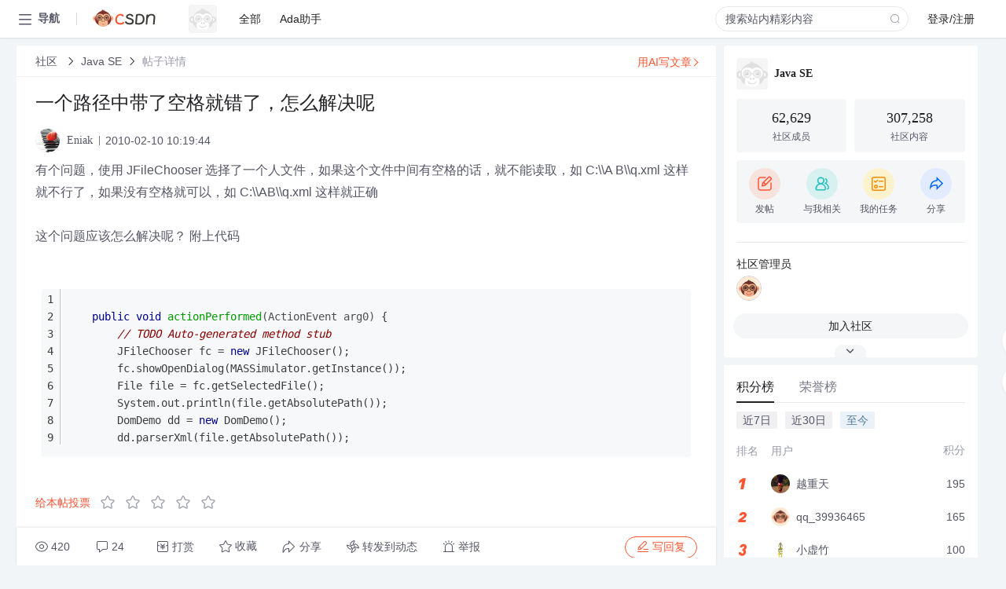

--- FILE ---
content_type: text/html; charset=utf-8
request_url: https://bbs.csdn.net/topics/330102175
body_size: 24431
content:
<!doctype html><html lang="zh" data-server-rendered="true" data-v-6816b447><head><title>一个路径中带了空格就错了&amp;#xff0c;怎么解决呢-CSDN社区</title> <meta name="keywords" content=""> <meta name="description" content="以下内容是CSDN社区关于一个路径中带了空格就错了&amp;#xff0c;怎么解决呢相关内容，如果想了解更多关于Java SE社区其他内容，请访问CSDN社区。"> <meta http-equiv="content-type" content="text/html;charset=utf-8"> <meta name="viewport" content="width=device-width"> <meta name="referrer" content="always"> <!----> <!----> <meta name="applicable-device" content="pc"> <!----> <!----> <!----> <!----> <!----> <!----> <!----> <link rel="shortcut icon" href="https://g.csdnimg.cn/static/logo/favicon32.ico" type="image/x-icon"> <link rel="canonical" href="https://bbs.csdn.net/topics/330102175"> 
          <meta name="csdnFooter" content='{"type":"2","el":".public_pc_right_footer2020"}'>
       <!----> 
          <meta name="report" content={"spm":"1035.2249","pid":"ucenter","extra":"{\"id\":146,\"topicId\":330102175}"} />
       <script src="https://g.csdnimg.cn/??lib/jquery/1.12.4/jquery.min.js,user-tooltip/2.7/user-tooltip.js,lib/qrcode/1.0.0/qrcode.min.js"></script> <script src='//g.csdnimg.cn/common/csdn-report/report.js' type='text/javascript'></script> 
         <script src="https://g.csdnimg.cn/user-ordercart/2.1.0/user-ordercart.js?ts=2.1.0"></script>
       <!----> 
          <script src="https://g.csdnimg.cn/common/csdn-login-box/csdn-login-box.js" defer></script>
       
         <script src="https://g.csdnimg.cn/user-ordertip/3.0.2/user-ordertip.js?t=3.0.2"></script>
       <!----> <!----> 
         <script src="https://g.csdnimg.cn/user-accusation/1.0.3/user-accusation.js"></script>
       
        <script type="application/ld+json">
          {
            "@context": "https://ziyuan.baidu.com/contexts/cambrian.jsonld",
            "@id": "https://bbs.csdn.net/topics/330102175",
            "appid": "1638831770136827",
            "pubDate": "2010-02-10T10:19:44+08:00",
            "title": "一个路径中带了空格就错了&#xff0c;怎么解决呢",
            "upDate": "2021-05-28T16:48:26+08:00"
          }
        </script>
       <!----> <!----> <!----> <!----><link rel="stylesheet" href="https://csdnimg.cn/release/cmsfe/public/css/common.3b782f12.css"><link rel="stylesheet" href="https://csdnimg.cn/release/cmsfe/public/css/tpl/ccloud-detail/index.9badf0c8.css"></head> <body><!----> <div id="app"><div><div class="main"><div class="page-container page-component"><div data-v-6816b447><div class="home_wrap" style="padding-top:48px;background-color:#f2f5f7;" data-v-6816b447><div data-v-6816b447>
        <script type="text/javascript" src="https://g.csdnimg.cn/lib/swiper/6.0.4/js/swiper.js" defer></script>
      </div> <div id="floor-user-content_562" data-editor="1111" data-v-6816b447><div comp-data="[object Object]" data-v-229a00b0><div data-v-51b52e74 data-v-229a00b0><div id="pub-short" data-v-51b52e74></div> <div id="pub-long" data-v-51b52e74></div></div> <!----> <div class="content detail-content-box cloud-maintainer" data-v-229a00b0><div class="detail-container com-list-box" data-v-4a5a7f56 data-v-229a00b0><div class="detail-main" data-v-4a5a7f56><div class="inner" data-v-4a5a7f56><div class="msgComponent" data-v-56585d28 data-v-4a5a7f56><!----> <div class="cloud-breadcrumb" data-v-56585d28><div aria-label="Breadcrumb" role="navigation" class="el-breadcrumb" data-v-56585d28><span class="el-breadcrumb__item" data-v-56585d28><span role="link" class="el-breadcrumb__inner"><a href="https://bbs.csdn.net" class="active" data-v-56585d28>
          社区
        </a></span><span role="presentation" class="el-breadcrumb__separator"></span></span> <span class="el-breadcrumb__item" data-v-56585d28><span role="link" class="el-breadcrumb__inner"><a href="https://bbs.csdn.net/forums/J2SE" class="active" data-v-56585d28>Java SE</a></span><span role="presentation" class="el-breadcrumb__separator"></span></span> <!----> <span class="el-breadcrumb__item" data-v-56585d28><span role="link" class="el-breadcrumb__inner"><a href="" class="forbit" data-v-56585d28>帖子详情</a></span><span role="presentation" class="el-breadcrumb__separator"></span></span></div></div> <!----> <div class="type-main" data-v-56585d28><!----> <div class="rich-text msg-item msg-rich" data-v-0c168368 data-v-56585d28><div class="item-desc-wrap" data-v-0c168368><div class="item-title" data-v-0c168368><!----> <div class="blog" style="padding-top: 17px;" data-v-0c168368><div class="flex align-items-center" data-v-0c168368><!----> <h1 data-v-0c168368>一个路径中带了空格就错了&#xff0c;怎么解决呢</h1></div> <div class="user-card" data-v-0c168368><div class="user-title flex align-center" data-v-21e3c89c data-v-0c168368><a href="https://blog.csdn.net/eniak" target="_blank" class="flex align-center" data-v-21e3c89c><img src="https://profile-avatar.csdnimg.cn/dc51bfb88dfc465581d1dd59aa6deafb_eniak.jpg!1" alt class="head" data-v-21e3c89c> <span class="name" data-v-21e3c89c>Eniak</span></a> <span class="cop flex1" data-v-21e3c89c><!----> <!----> <!----> <span class="cop-p time" data-v-21e3c89c>2010-02-10 10:19:44</span>  <!----></span> <div class="foot-btn-more" data-v-21e3c89c><!----> <!----></div></div></div> <!----> <!----> <!----> <div id="blogDetail2" class="markdown_views htmledit_views" data-v-0c168368>有个问题&#xff0c;使用 JFileChooser 选择了一个人文件&#xff0c;如果这个文件中间有空格的话&#xff0c;就不能读取&#xff0c;如 C:\\A B\\q.xml 这样就不行了&#xff0c;如果没有空格就可以&#xff0c;如 C:\\AB\\q.xml 这样就正确<br />
<br />
这个问题应该怎么解决呢&#xff1f; 附上代码<br />
<br />
<pre><code class="language-Java"><br />
	public void actionPerformed(ActionEvent arg0) {<!-- --><br />
		// TODO Auto-generated method stub<br />
		JFileChooser fc &#61; new JFileChooser();<br />
		fc.showOpenDialog(MASSimulator.getInstance());<br />
		File file &#61; fc.getSelectedFile();<br />
		System.out.println(file.getAbsolutePath());<br />
		DomDemo dd &#61; new DomDemo();<br />
		dd.parserXml(file.getAbsolutePath());<br />
</code></pre></div></div></div></div> <div class="test" data-v-0c168368>
      ...全文
    </div> <!----></div> <!----> <!----> <!----> <!----> <!----> <div class="vote-outer" style="margin-bottom: 16px;" data-v-56585d28><div class="vote-content" data-v-6331320d data-v-56585d28></div></div> <div class="rates-outer flex align-items-center" data-v-756eb1fa data-v-56585d28><!----> <div role="slider" aria-valuenow="0" aria-valuemin="0" aria-valuemax="5" tabindex="0" class="el-rate" data-v-756eb1fa><span class="el-rate__item" style="cursor:pointer;"><i class="el-rate__icon el-icon-star-off" style="color:#999AAA;"><!----></i></span><span class="el-rate__item" style="cursor:pointer;"><i class="el-rate__icon el-icon-star-off" style="color:#999AAA;"><!----></i></span><span class="el-rate__item" style="cursor:pointer;"><i class="el-rate__icon el-icon-star-off" style="color:#999AAA;"><!----></i></span><span class="el-rate__item" style="cursor:pointer;"><i class="el-rate__icon el-icon-star-off" style="color:#999AAA;"><!----></i></span><span class="el-rate__item" style="cursor:pointer;"><i class="el-rate__icon el-icon-star-off" style="color:#999AAA;"><!----></i></span><span class="el-rate__text" style="color:#555666;"></span></div></div> <!----> <!----></div> <div class="detail-commentbar-box" data-v-56585d28><div class="commentToolbar" data-v-d10a0ac8 data-v-56585d28><div class="user-operate clearTpaErr" data-v-d10a0ac8><span class="sacn" data-v-d10a0ac8><i class="tool-icon icon-sacn" data-v-d10a0ac8></i><span class="num" data-v-d10a0ac8>420</span></span> <span data-report-click="{&quot;spm&quot;:&quot;3001.5988&quot;}" class="reply" data-v-d10a0ac8><i class="tool-icon icon-reply" data-v-d10a0ac8></i><span data-v-d10a0ac8>24</span></span> <!----> <span class="pay-money" data-v-d10a0ac8><i class="tool-icon icon-pay" data-v-d10a0ac8></i><span data-v-d10a0ac8>打赏</span></span> <span data-report-click="{&quot;spm&quot;:&quot;3001.5987&quot;}" class="collect" data-v-d10a0ac8><i class="tool-icon icon-collect" data-v-d10a0ac8></i>收藏<!----></span> <div class="handle-item share" data-v-ca030a68 data-v-d10a0ac8><span height="384" data-v-ca030a68><div role="tooltip" id="el-popover-2142" aria-hidden="true" class="el-popover el-popper popo share-popover" style="width:265px;display:none;"><!----><div id="tool-QRcode" class="QRcode" data-v-ca030a68><img src="https://csdnimg.cn/release/cmsfe/public/img/shareBg5.9eaaa691.png" alt="" class="share-bg" data-v-ca030a68> <div class="share-bg-box" data-v-ca030a68><div class="share-content" data-v-ca030a68><img src="https://profile-avatar.csdnimg.cn/dc51bfb88dfc465581d1dd59aa6deafb_eniak.jpg!1" alt="" class="share-avatar" data-v-ca030a68> <div class="share-tit" data-v-ca030a68>一个路径中带了空格就错了&amp;#xff0c;怎么解决呢</div> <div class="share-dec" data-v-ca030a68>有个问题，使用 JFileChooser 选择了一个人文件，如果这个文件中间有空格的话，就不能读取，如 C:\\A B\\q.xml 这样就不行了，如果没有空格就可以，如 C:\\AB\\q.xml 这样就正确 这个问题应该怎么解决呢？ 附上代码 public void actionPerformed(ActionEvent arg0) { // TODO Auto-generated method stub JFileChooser fc = new JFileChooser(); fc.sh</div> <span class="copy-share-url" data-v-ca030a68>复制链接</span> <div class="shareText" data-v-ca030a68>
            
          </div></div> <div class="share-code" data-v-ca030a68><div class="qrcode" data-v-ca030a68></div> <div class="share-code-text" data-v-ca030a68>扫一扫</div></div></div></div> </div><span class="el-popover__reference-wrapper"><div class="tool-btn share" data-v-d10a0ac8><i class="cty-share" data-v-d10a0ac8></i> <span data-v-d10a0ac8>分享</span></div></span></span></div> <span class="blink-btn" data-v-d10a0ac8><i class="icon-blink" data-v-d10a0ac8></i> <span data-v-d10a0ac8>转发到动态</span></span> <!----> <!----> <span class="report" data-v-d10a0ac8><i class="tool-icon icon-report" data-v-d10a0ac8></i><span data-v-d10a0ac8>举报</span></span> <div class="edit-item" data-v-829a41e2 data-v-d10a0ac8><!----></div> <!----> <div class="reply-box" data-v-d10a0ac8><span data-report-click="{&quot;spm&quot;:&quot;3001.5990&quot;}" class="reply reply-act" data-v-d10a0ac8><i class="icon-edit" data-v-d10a0ac8></i>
        写回复</span></div></div> <!----> <!----> <!----> <!----> <div class="el-dialog__wrapper" style="display:none;" data-v-d10a0ac8><div role="dialog" aria-modal="true" aria-label="配置赞助广告" class="el-dialog topicad-dialog" style="margin-top:15vh;width:500px;"><div class="el-dialog__header"><span class="el-dialog__title">配置赞助广告</span><button type="button" aria-label="Close" class="el-dialog__headerbtn"><i class="el-dialog__close el-icon el-icon-close"></i></button></div><!----><div class="el-dialog__footer"><span class="dialog-footer"><button type="button" class="el-button el-button--default el-button--middle"><!----><!----><span>取 消</span></button> <button type="button" class="el-button el-button--primary submit"><!----><!----><span>
      确 定
    </span></button></span></div></div></div></div></div> <!----> <a href="https://mp.csdn.net/edit?guide=1" target="_blank" data-report-click="{&quot;spm&quot;:&quot;3001.9713&quot;}" data-report-query="spm=3001.9713" class="ai-assistant-entrance" data-v-56585d28><span data-v-56585d28>用AI写文章</span> <span class="r-arrow" data-v-56585d28></span></a></div> <!----> <div class="Comment" data-v-aeae4ab6 data-v-4a5a7f56><!----> <header class="reply-header" data-v-aeae4ab6><div class="reply-info" data-v-aeae4ab6><span data-v-aeae4ab6>24 条</span>回复</div> <div class="rit-btn" data-v-aeae4ab6><i class="icon icon-switch" data-v-aeae4ab6></i> <span data-v-aeae4ab6>切换为时间正序</span></div></header> <div class="comment-plugin" data-v-1ba719dd data-v-aeae4ab6><div class="init-box" data-v-1ba719dd><div class="input-box" data-v-1ba719dd>请发表友善的回复…</div> <div class="btn-reply" data-v-1ba719dd>发表回复</div></div> <div data-v-1ba719dd><div class="rich-editor detailReplay" style="display:none;" data-v-06960096 data-v-1ba719dd><!----> <!----> <!----> <div id="mdEditor" class="area" data-v-06960096></div></div></div> <div class="el-dialog__wrapper" style="display:none;" data-v-1ba719dd><div role="dialog" aria-modal="true" aria-label="dialog" class="el-dialog redEnvolope-form-reward-dialog" style="margin-top:15vh;width:400px;"><div class="el-dialog__header"><div class="el-dialog__custom-header"><span class="main_title">打赏红包</span> <img src="[data-uri]" alt="" class="close"></div><!----></div><!----><div class="el-dialog__footer"><span class="dialog-footer"><div class="pay-number"><span>需支付:</span> <span>0.00 </span> <span>元</span></div> <button type="button" class="el-button el-button--default el-button--middle"><!----><!----><span>取 消</span></button> <button type="button" class="el-button el-button--primary disable submit"><!----><!----><span>确 定</span></button></span></div></div></div></div> <div class="comment-box" data-v-aeae4ab6><div id="commentMsgId" class="commentMsg" data-v-395b6e48 data-v-aeae4ab6><div data-v-395b6e48><div id="331491149" class="comment-item" data-v-395b6e48><div class="comment-box" data-v-395b6e48><div class="head-img" data-v-395b6e48><a target="_blank" href="https://blog.csdn.net/fatRoach" data-v-395b6e48><img src="https://profile-avatar.csdnimg.cn/default.jpg!1" alt data-v-395b6e48></a></div> <div class="comment-main" data-v-395b6e48><div class="user-msg" data-v-395b6e48><div class="info-card" data-v-395b6e48><span class="name" data-v-395b6e48><a target="_blank" href="https://blog.csdn.net/fatRoach" class="name" data-v-395b6e48>fatRoach</a> <!----> <!----> <span class="time" data-v-395b6e48>2010-02-18</span></span> <!----></div> <div class="user-operate clearTpaErr" data-v-395b6e48><span class="operate" data-v-395b6e48><i class="icon icon-operate" data-v-395b6e48></i> <div class="option-box" data-v-395b6e48><ul class="ul-box" data-v-395b6e48><li data-v-395b6e48>打赏</li><!----><!----><!----><li data-v-395b6e48>举报</li></ul></div></span> <span data-report-click="{&quot;spm&quot;:&quot;3001.5991&quot;}" class="reply" data-v-395b6e48><i class="icon icon-reply" data-v-395b6e48></i> <span data-v-395b6e48>回复</span></span> <!----> <!----> <span data-report-click="{&quot;spm&quot;:&quot;3001.5992&quot;}" class="love" data-v-395b6e48><!----> <i class="icon" data-v-395b6e48></i></span></div></div> <div class="comment-msg" data-v-395b6e48><div class="msg" data-v-395b6e48><!----> <span id="text-331491149" class="text rich-text blog-content-box htmledit_views markdown_views" data-v-395b6e48>DomDemo.parseXML是怎么实现的?<br />
<br />
如果路径有空格或者中文的话,不要使用<br />
<pre><code class="language-Java">DocumentBuilder builder &#61; new DocumentBuilder();<br />
builder.parse(fileName);</code></pre><br />
<br />
而是<br />
<pre><code class="language-Java"><br />
builder.parse(new FileInputStream(fileName))</code></pre><br />
<br />
DOM的实现对UNICODE支持得不好。<br />
</span></div></div> <!----></div></div> <div class="comment-child flat-child" data-v-395b6e48><!----></div></div><div id="331489884" class="comment-item" data-v-395b6e48><div class="comment-box" data-v-395b6e48><div class="head-img" data-v-395b6e48><a target="_blank" href="https://blog.csdn.net/canoe982" data-v-395b6e48><img src="https://profile-avatar.csdnimg.cn/default.jpg!1" alt data-v-395b6e48></a></div> <div class="comment-main" data-v-395b6e48><div class="user-msg" data-v-395b6e48><div class="info-card" data-v-395b6e48><span class="name" data-v-395b6e48><a target="_blank" href="https://blog.csdn.net/canoe982" class="name" data-v-395b6e48>canoe982</a> <!----> <!----> <span class="time" data-v-395b6e48>2010-02-18</span></span> <!----></div> <div class="user-operate clearTpaErr" data-v-395b6e48><span class="operate" data-v-395b6e48><i class="icon icon-operate" data-v-395b6e48></i> <div class="option-box" data-v-395b6e48><ul class="ul-box" data-v-395b6e48><li data-v-395b6e48>打赏</li><!----><!----><!----><li data-v-395b6e48>举报</li></ul></div></span> <span data-report-click="{&quot;spm&quot;:&quot;3001.5991&quot;}" class="reply" data-v-395b6e48><i class="icon icon-reply" data-v-395b6e48></i> <span data-v-395b6e48>回复</span></span> <!----> <!----> <span data-report-click="{&quot;spm&quot;:&quot;3001.5992&quot;}" class="love" data-v-395b6e48><!----> <i class="icon" data-v-395b6e48></i></span></div></div> <div class="comment-msg" data-v-395b6e48><div class="msg" data-v-395b6e48><!----> <span id="text-331489884" class="text rich-text blog-content-box htmledit_views markdown_views" data-v-395b6e48>不要直接得到File的对象&#xff0c;而是先获取Name或Path&#xff0c;再封装为File或其他相关对象就可以了。</span></div></div> <!----></div></div> <div class="comment-child flat-child" data-v-395b6e48><!----></div></div><div id="331489738" class="comment-item" data-v-395b6e48><div class="comment-box" data-v-395b6e48><div class="head-img" data-v-395b6e48><a target="_blank" href="https://blog.csdn.net/musiclee" data-v-395b6e48><img src="https://profile-avatar.csdnimg.cn/f9f55b162cb844d599f5c58ec3285a3c_musiclee.jpg!1" alt data-v-395b6e48></a></div> <div class="comment-main" data-v-395b6e48><div class="user-msg" data-v-395b6e48><div class="info-card" data-v-395b6e48><span class="name" data-v-395b6e48><a target="_blank" href="https://blog.csdn.net/musiclee" class="name" data-v-395b6e48>musiclee</a> <!----> <!----> <span class="time" data-v-395b6e48>2010-02-18</span></span> <!----></div> <div class="user-operate clearTpaErr" data-v-395b6e48><span class="operate" data-v-395b6e48><i class="icon icon-operate" data-v-395b6e48></i> <div class="option-box" data-v-395b6e48><ul class="ul-box" data-v-395b6e48><li data-v-395b6e48>打赏</li><!----><!----><!----><li data-v-395b6e48>举报</li></ul></div></span> <span data-report-click="{&quot;spm&quot;:&quot;3001.5991&quot;}" class="reply" data-v-395b6e48><i class="icon icon-reply" data-v-395b6e48></i> <span data-v-395b6e48>回复</span></span> <!----> <!----> <span data-report-click="{&quot;spm&quot;:&quot;3001.5992&quot;}" class="love" data-v-395b6e48><!----> <i class="icon" data-v-395b6e48></i></span></div></div> <div class="comment-msg" data-v-395b6e48><div class="msg" data-v-395b6e48><!----> <span id="text-331489738" class="text rich-text blog-content-box htmledit_views markdown_views" data-v-395b6e48>chooser.getSelectedFile().getAbsolutePath();</span></div></div> <!----></div></div> <div class="comment-child flat-child" data-v-395b6e48><!----></div></div><div id="331489333" class="comment-item" data-v-395b6e48><div class="comment-box" data-v-395b6e48><div class="head-img" data-v-395b6e48><a target="_blank" href="https://blog.csdn.net/Eniak" data-v-395b6e48><img src="https://profile-avatar.csdnimg.cn/dc51bfb88dfc465581d1dd59aa6deafb_eniak.jpg!1" alt data-v-395b6e48></a></div> <div class="comment-main" data-v-395b6e48><div class="user-msg" data-v-395b6e48><div class="info-card" data-v-395b6e48><span class="name" data-v-395b6e48><a target="_blank" href="https://blog.csdn.net/Eniak" class="name" data-v-395b6e48>Eniak</a> <!----> <!----> <span class="time" data-v-395b6e48>2010-02-18</span></span> <!----></div> <div class="user-operate clearTpaErr" data-v-395b6e48><span class="operate" data-v-395b6e48><i class="icon icon-operate" data-v-395b6e48></i> <div class="option-box" data-v-395b6e48><ul class="ul-box" data-v-395b6e48><li data-v-395b6e48>打赏</li><!----><!----><!----><li data-v-395b6e48>举报</li></ul></div></span> <span data-report-click="{&quot;spm&quot;:&quot;3001.5991&quot;}" class="reply" data-v-395b6e48><i class="icon icon-reply" data-v-395b6e48></i> <span data-v-395b6e48>回复</span></span> <!----> <!----> <span data-report-click="{&quot;spm&quot;:&quot;3001.5992&quot;}" class="love" data-v-395b6e48><!----> <i class="icon" data-v-395b6e48></i></span></div></div> <div class="comment-msg" data-v-395b6e48><div class="msg" data-v-395b6e48><!----> <span id="text-331489333" class="text rich-text blog-content-box htmledit_views markdown_views" data-v-395b6e48><fieldset><legend class="font_bold">引用 5 楼 py330316117 的回复:</legend><blockquote>正常的路径也是没有空格的&#xff0c;你输入空格当然不对&#xff0c;可以用正则把空格过滤掉</blockquote></fieldset><br />
正则应该怎么用呢&#xff1f;<br />
能举例一下代码么&#xff1f;</span></div></div> <!----></div></div> <div class="comment-child flat-child" data-v-395b6e48><!----></div></div><div id="331445543" class="comment-item" data-v-395b6e48><div class="comment-box" data-v-395b6e48><div class="head-img" data-v-395b6e48><a target="_blank" href="https://blog.csdn.net/foolishdault" data-v-395b6e48><img src="https://profile-avatar.csdnimg.cn/96f2eb77230c41f5806f7936b08baccf_foolishdault.jpg!1" alt data-v-395b6e48></a></div> <div class="comment-main" data-v-395b6e48><div class="user-msg" data-v-395b6e48><div class="info-card" data-v-395b6e48><span class="name" data-v-395b6e48><a target="_blank" href="https://blog.csdn.net/foolishdault" class="name" data-v-395b6e48>铁匠梁老师</a> <!----> <!----> <span class="time" data-v-395b6e48>2010-02-11</span></span> <!----></div> <div class="user-operate clearTpaErr" data-v-395b6e48><span class="operate" data-v-395b6e48><i class="icon icon-operate" data-v-395b6e48></i> <div class="option-box" data-v-395b6e48><ul class="ul-box" data-v-395b6e48><li data-v-395b6e48>打赏</li><!----><!----><!----><li data-v-395b6e48>举报</li></ul></div></span> <span data-report-click="{&quot;spm&quot;:&quot;3001.5991&quot;}" class="reply" data-v-395b6e48><i class="icon icon-reply" data-v-395b6e48></i> <span data-v-395b6e48>回复</span></span> <!----> <!----> <span data-report-click="{&quot;spm&quot;:&quot;3001.5992&quot;}" class="love" data-v-395b6e48><!----> <i class="icon" data-v-395b6e48></i></span></div></div> <div class="comment-msg" data-v-395b6e48><div class="msg" data-v-395b6e48><!----> <span id="text-331445543" class="text rich-text blog-content-box htmledit_views markdown_views" data-v-395b6e48>空格一直是英文软件的通病</span></div></div> <!----></div></div> <div class="comment-child flat-child" data-v-395b6e48><!----></div></div><div id="331445457" class="comment-item" data-v-395b6e48><div class="comment-box" data-v-395b6e48><div class="head-img" data-v-395b6e48><a target="_blank" href="https://blog.csdn.net/naughty610" data-v-395b6e48><img src="https://profile-avatar.csdnimg.cn/d0cbdaab90ab4d298cf1521738913a04_naughty610.jpg!1" alt data-v-395b6e48></a></div> <div class="comment-main" data-v-395b6e48><div class="user-msg" data-v-395b6e48><div class="info-card" data-v-395b6e48><span class="name" data-v-395b6e48><a target="_blank" href="https://blog.csdn.net/naughty610" class="name" data-v-395b6e48>naughty610</a> <!----> <!----> <span class="time" data-v-395b6e48>2010-02-11</span></span> <!----></div> <div class="user-operate clearTpaErr" data-v-395b6e48><span class="operate" data-v-395b6e48><i class="icon icon-operate" data-v-395b6e48></i> <div class="option-box" data-v-395b6e48><ul class="ul-box" data-v-395b6e48><li data-v-395b6e48>打赏</li><!----><!----><!----><li data-v-395b6e48>举报</li></ul></div></span> <span data-report-click="{&quot;spm&quot;:&quot;3001.5991&quot;}" class="reply" data-v-395b6e48><i class="icon icon-reply" data-v-395b6e48></i> <span data-v-395b6e48>回复</span></span> <!----> <!----> <span data-report-click="{&quot;spm&quot;:&quot;3001.5992&quot;}" class="love" data-v-395b6e48><!----> <i class="icon" data-v-395b6e48></i></span></div></div> <div class="comment-msg" data-v-395b6e48><div class="msg" data-v-395b6e48><!----> <span id="text-331445457" class="text rich-text blog-content-box htmledit_views markdown_views" data-v-395b6e48>那你写点代码&#xff0c;把空格换成你<span style="color:#FF0000;">想换成的字符</span>&#xff0c;找该文件的时候&#xff0c;再分析文件名&#xff0c;如果遇到你预定的那个字符&#xff0c;就再换成空格。。。</span></div></div> <!----></div></div> <div class="comment-child flat-child" data-v-395b6e48><!----></div></div><div id="331445345" class="comment-item" data-v-395b6e48><div class="comment-box" data-v-395b6e48><div class="head-img" data-v-395b6e48><a target="_blank" href="https://blog.csdn.net/forrest23" data-v-395b6e48><img src="https://profile-avatar.csdnimg.cn/ba886fb29d844886a67b03bea9b851e8_forrest23.jpg!1" alt data-v-395b6e48></a></div> <div class="comment-main" data-v-395b6e48><div class="user-msg" data-v-395b6e48><div class="info-card" data-v-395b6e48><span class="name" data-v-395b6e48><a target="_blank" href="https://blog.csdn.net/forrest23" class="name" data-v-395b6e48>Forrest23</a> <!----> <!----> <span class="time" data-v-395b6e48>2010-02-11</span></span> <!----></div> <div class="user-operate clearTpaErr" data-v-395b6e48><span class="operate" data-v-395b6e48><i class="icon icon-operate" data-v-395b6e48></i> <div class="option-box" data-v-395b6e48><ul class="ul-box" data-v-395b6e48><li data-v-395b6e48>打赏</li><!----><!----><!----><li data-v-395b6e48>举报</li></ul></div></span> <span data-report-click="{&quot;spm&quot;:&quot;3001.5991&quot;}" class="reply" data-v-395b6e48><i class="icon icon-reply" data-v-395b6e48></i> <span data-v-395b6e48>回复</span></span> <!----> <!----> <span data-report-click="{&quot;spm&quot;:&quot;3001.5992&quot;}" class="love" data-v-395b6e48><!----> <i class="icon" data-v-395b6e48></i></span></div></div> <div class="comment-msg" data-v-395b6e48><div class="msg" data-v-395b6e48><!----> <span id="text-331445345" class="text rich-text blog-content-box htmledit_views markdown_views" data-v-395b6e48><fieldset><legend class="font_bold">引用 6 楼 zl3450341 的回复:</legend><blockquote>引用 5 楼 py330316117 的回复:正常的路径也是没有空格的&#xff0c;你输入空格当然不对&#xff0c;可以用正则把空格过滤掉<br />
把空格过滤掉</blockquote></fieldset><br />
<br />
把空格过滤掉 那不是找不到文件了&#xff1f;</span></div></div> <!----></div></div> <div class="comment-child flat-child" data-v-395b6e48><!----></div></div><div id="331447955" class="comment-item" data-v-395b6e48><div class="comment-box" data-v-395b6e48><div class="head-img" data-v-395b6e48><a target="_blank" href="https://blog.csdn.net/zwei_006" data-v-395b6e48><img src="https://profile-avatar.csdnimg.cn/default.jpg!1" alt data-v-395b6e48></a></div> <div class="comment-main" data-v-395b6e48><div class="user-msg" data-v-395b6e48><div class="info-card" data-v-395b6e48><span class="name" data-v-395b6e48><a target="_blank" href="https://blog.csdn.net/zwei_006" class="name" data-v-395b6e48>zwei_006</a> <!----> <!----> <span class="time" data-v-395b6e48>2010-02-11</span></span> <!----></div> <div class="user-operate clearTpaErr" data-v-395b6e48><span class="operate" data-v-395b6e48><i class="icon icon-operate" data-v-395b6e48></i> <div class="option-box" data-v-395b6e48><ul class="ul-box" data-v-395b6e48><li data-v-395b6e48>打赏</li><!----><!----><!----><li data-v-395b6e48>举报</li></ul></div></span> <span data-report-click="{&quot;spm&quot;:&quot;3001.5991&quot;}" class="reply" data-v-395b6e48><i class="icon icon-reply" data-v-395b6e48></i> <span data-v-395b6e48>回复</span></span> <!----> <!----> <span data-report-click="{&quot;spm&quot;:&quot;3001.5992&quot;}" class="love" data-v-395b6e48><!----> <i class="icon" data-v-395b6e48></i></span></div></div> <div class="comment-msg" data-v-395b6e48><div class="msg" data-v-395b6e48><!----> <span id="text-331447955" class="text rich-text blog-content-box htmledit_views markdown_views" data-v-395b6e48>JFilechooser这个组件我也用过。有空格的路径是可以找到的。问题在于解析文件的代码。<br />
在XML解析中&#xff0c;空格往往是最容易出现错误的。<br />
建议你跟踪到解析的地方。<br />
<br />
如果file对象不为null&#xff0c;说明文件路径可以找到。</span></div></div> <!----></div></div> <div class="comment-child flat-child" data-v-395b6e48><!----></div></div><div id="331426173" class="comment-item" data-v-395b6e48><div class="comment-box" data-v-395b6e48><div class="head-img" data-v-395b6e48><a target="_blank" href="https://blog.csdn.net/vcshcn" data-v-395b6e48><img src="https://profile-avatar.csdnimg.cn/31cccf03f7f74ae59ddf0bd5cfd1d0d8_vcshcn.jpg!1" alt data-v-395b6e48></a></div> <div class="comment-main" data-v-395b6e48><div class="user-msg" data-v-395b6e48><div class="info-card" data-v-395b6e48><span class="name" data-v-395b6e48><a target="_blank" href="https://blog.csdn.net/vcshcn" class="name" data-v-395b6e48>vcshcn</a> <!----> <!----> <span class="time" data-v-395b6e48>2010-02-10</span></span> <!----></div> <div class="user-operate clearTpaErr" data-v-395b6e48><span class="operate" data-v-395b6e48><i class="icon icon-operate" data-v-395b6e48></i> <div class="option-box" data-v-395b6e48><ul class="ul-box" data-v-395b6e48><li data-v-395b6e48>打赏</li><!----><!----><!----><li data-v-395b6e48>举报</li></ul></div></span> <span data-report-click="{&quot;spm&quot;:&quot;3001.5991&quot;}" class="reply" data-v-395b6e48><i class="icon icon-reply" data-v-395b6e48></i> <span data-v-395b6e48>回复</span></span> <!----> <!----> <span data-report-click="{&quot;spm&quot;:&quot;3001.5992&quot;}" class="love" data-v-395b6e48><!----> <i class="icon" data-v-395b6e48></i></span></div></div> <div class="comment-msg" data-v-395b6e48><div class="msg" data-v-395b6e48><!----> <span id="text-331426173" class="text rich-text blog-content-box htmledit_views markdown_views" data-v-395b6e48>有空格应该没有问题&#xff0c;DomDemo中操作文件时怎么操作的</span></div></div> <!----></div></div> <div class="comment-child flat-child" data-v-395b6e48><!----></div></div><div id="331426062" class="comment-item" data-v-395b6e48><div class="comment-box" data-v-395b6e48><div class="head-img" data-v-395b6e48><a target="_blank" href="https://blog.csdn.net/defonds" data-v-395b6e48><img src="https://profile-avatar.csdnimg.cn/b6422cc7e1df4921ade41dab0d99907a_defonds.jpg!1" alt data-v-395b6e48></a></div> <div class="comment-main" data-v-395b6e48><div class="user-msg" data-v-395b6e48><div class="info-card" data-v-395b6e48><span class="name" data-v-395b6e48><a target="_blank" href="https://blog.csdn.net/defonds" class="name" data-v-395b6e48>Defonds</a> <!----> <!----> <span class="time" data-v-395b6e48>2010-02-10</span></span> <!----></div> <div class="user-operate clearTpaErr" data-v-395b6e48><span class="operate" data-v-395b6e48><i class="icon icon-operate" data-v-395b6e48></i> <div class="option-box" data-v-395b6e48><ul class="ul-box" data-v-395b6e48><li data-v-395b6e48>打赏</li><!----><!----><!----><li data-v-395b6e48>举报</li></ul></div></span> <span data-report-click="{&quot;spm&quot;:&quot;3001.5991&quot;}" class="reply" data-v-395b6e48><i class="icon icon-reply" data-v-395b6e48></i> <span data-v-395b6e48>回复</span></span> <!----> <!----> <span data-report-click="{&quot;spm&quot;:&quot;3001.5992&quot;}" class="love" data-v-395b6e48><!----> <i class="icon" data-v-395b6e48></i></span></div></div> <div class="comment-msg" data-v-395b6e48><div class="msg" data-v-395b6e48><!----> <span id="text-331426062" class="text rich-text blog-content-box htmledit_views markdown_views" data-v-395b6e48><fieldset><legend class="font_bold">引用 8 楼 gao11811 的回复:</legend><blockquote>话说以后取文件夹名字别用万恶的空格&#xff0c;多用&#39;_&#39;</blockquote></fieldset>up</span></div></div> <!----></div></div> <div class="comment-child flat-child" data-v-395b6e48><!----></div></div><div id="331426032" class="comment-item" data-v-395b6e48><div class="comment-box" data-v-395b6e48><div class="head-img" data-v-395b6e48><a target="_blank" href="https://blog.csdn.net/gao11811" data-v-395b6e48><img src="https://profile-avatar.csdnimg.cn/e85d725cc3454303b425da10c591aadf_gao11811.jpg!1" alt data-v-395b6e48></a></div> <div class="comment-main" data-v-395b6e48><div class="user-msg" data-v-395b6e48><div class="info-card" data-v-395b6e48><span class="name" data-v-395b6e48><a target="_blank" href="https://blog.csdn.net/gao11811" class="name" data-v-395b6e48>gao11811</a> <!----> <!----> <span class="time" data-v-395b6e48>2010-02-10</span></span> <!----></div> <div class="user-operate clearTpaErr" data-v-395b6e48><span class="operate" data-v-395b6e48><i class="icon icon-operate" data-v-395b6e48></i> <div class="option-box" data-v-395b6e48><ul class="ul-box" data-v-395b6e48><li data-v-395b6e48>打赏</li><!----><!----><!----><li data-v-395b6e48>举报</li></ul></div></span> <span data-report-click="{&quot;spm&quot;:&quot;3001.5991&quot;}" class="reply" data-v-395b6e48><i class="icon icon-reply" data-v-395b6e48></i> <span data-v-395b6e48>回复</span></span> <!----> <!----> <span data-report-click="{&quot;spm&quot;:&quot;3001.5992&quot;}" class="love" data-v-395b6e48><!----> <i class="icon" data-v-395b6e48></i></span></div></div> <div class="comment-msg" data-v-395b6e48><div class="msg" data-v-395b6e48><!----> <span id="text-331426032" class="text rich-text blog-content-box htmledit_views markdown_views" data-v-395b6e48>话说以后取文件夹名字别用万恶的空格&#xff0c;多用&#39;_&#39;</span></div></div> <!----></div></div> <div class="comment-child flat-child" data-v-395b6e48><!----></div></div><div id="331424903" class="comment-item" data-v-395b6e48><div class="comment-box" data-v-395b6e48><div class="head-img" data-v-395b6e48><a target="_blank" href="https://blog.csdn.net/lp19890601" data-v-395b6e48><img src="https://profile-avatar.csdnimg.cn/400ab5f1810b40fbaa7bc15dc0271caf_lp19890601.jpg!1" alt data-v-395b6e48></a></div> <div class="comment-main" data-v-395b6e48><div class="user-msg" data-v-395b6e48><div class="info-card" data-v-395b6e48><span class="name" data-v-395b6e48><a target="_blank" href="https://blog.csdn.net/lp19890601" class="name" data-v-395b6e48>lp19890601</a> <!----> <!----> <span class="time" data-v-395b6e48>2010-02-10</span></span> <!----></div> <div class="user-operate clearTpaErr" data-v-395b6e48><span class="operate" data-v-395b6e48><i class="icon icon-operate" data-v-395b6e48></i> <div class="option-box" data-v-395b6e48><ul class="ul-box" data-v-395b6e48><li data-v-395b6e48>打赏</li><!----><!----><!----><li data-v-395b6e48>举报</li></ul></div></span> <span data-report-click="{&quot;spm&quot;:&quot;3001.5991&quot;}" class="reply" data-v-395b6e48><i class="icon icon-reply" data-v-395b6e48></i> <span data-v-395b6e48>回复</span></span> <!----> <!----> <span data-report-click="{&quot;spm&quot;:&quot;3001.5992&quot;}" class="love" data-v-395b6e48><!----> <i class="icon" data-v-395b6e48></i></span></div></div> <div class="comment-msg" data-v-395b6e48><div class="msg" data-v-395b6e48><!----> <span id="text-331424903" class="text rich-text blog-content-box htmledit_views markdown_views" data-v-395b6e48>只要过滤掉空格就好了</span></div></div> <!----></div></div> <div class="comment-child flat-child" data-v-395b6e48><!----></div></div><div id="331424591" class="comment-item" data-v-395b6e48><div class="comment-box" data-v-395b6e48><div class="head-img" data-v-395b6e48><a target="_blank" href="https://blog.csdn.net/zl3450341" data-v-395b6e48><img src="https://i-avatar.csdnimg.cn/18ced9633bd2413faa90921f82d1e1d8_zl3450341.jpg!1" alt data-v-395b6e48></a></div> <div class="comment-main" data-v-395b6e48><div class="user-msg" data-v-395b6e48><div class="info-card" data-v-395b6e48><span class="name" data-v-395b6e48><a target="_blank" href="https://blog.csdn.net/zl3450341" class="name" data-v-395b6e48>老张-AI</a> <!----> <!----> <span class="time" data-v-395b6e48>2010-02-10</span></span> <!----></div> <div class="user-operate clearTpaErr" data-v-395b6e48><span class="operate" data-v-395b6e48><i class="icon icon-operate" data-v-395b6e48></i> <div class="option-box" data-v-395b6e48><ul class="ul-box" data-v-395b6e48><li data-v-395b6e48>打赏</li><!----><!----><!----><li data-v-395b6e48>举报</li></ul></div></span> <span data-report-click="{&quot;spm&quot;:&quot;3001.5991&quot;}" class="reply" data-v-395b6e48><i class="icon icon-reply" data-v-395b6e48></i> <span data-v-395b6e48>回复</span></span> <!----> <!----> <span data-report-click="{&quot;spm&quot;:&quot;3001.5992&quot;}" class="love" data-v-395b6e48><!----> <i class="icon" data-v-395b6e48></i></span></div></div> <div class="comment-msg" data-v-395b6e48><div class="msg" data-v-395b6e48><!----> <span id="text-331424591" class="text rich-text blog-content-box htmledit_views markdown_views" data-v-395b6e48><fieldset><legend class="font_bold">引用 5 楼 py330316117 的回复:</legend><blockquote>正常的路径也是没有空格的&#xff0c;你输入空格当然不对&#xff0c;可以用正则把空格过滤掉</blockquote></fieldset><br />
把空格过滤掉</span></div></div> <!----></div></div> <div class="comment-child flat-child" data-v-395b6e48><!----></div></div><div id="331424505" class="comment-item" data-v-395b6e48><div class="comment-box" data-v-395b6e48><div class="head-img" data-v-395b6e48><a target="_blank" href="https://blog.csdn.net/py330316117" data-v-395b6e48><img src="https://profile-avatar.csdnimg.cn/d88c150a85404860864d5cc77db81d9e_py330316117.jpg!1" alt data-v-395b6e48></a></div> <div class="comment-main" data-v-395b6e48><div class="user-msg" data-v-395b6e48><div class="info-card" data-v-395b6e48><span class="name" data-v-395b6e48><a target="_blank" href="https://blog.csdn.net/py330316117" class="name" data-v-395b6e48>py330316117</a> <!----> <!----> <span class="time" data-v-395b6e48>2010-02-10</span></span> <!----></div> <div class="user-operate clearTpaErr" data-v-395b6e48><span class="operate" data-v-395b6e48><i class="icon icon-operate" data-v-395b6e48></i> <div class="option-box" data-v-395b6e48><ul class="ul-box" data-v-395b6e48><li data-v-395b6e48>打赏</li><!----><!----><!----><li data-v-395b6e48>举报</li></ul></div></span> <span data-report-click="{&quot;spm&quot;:&quot;3001.5991&quot;}" class="reply" data-v-395b6e48><i class="icon icon-reply" data-v-395b6e48></i> <span data-v-395b6e48>回复</span></span> <!----> <!----> <span data-report-click="{&quot;spm&quot;:&quot;3001.5992&quot;}" class="love" data-v-395b6e48><!----> <i class="icon" data-v-395b6e48></i></span></div></div> <div class="comment-msg" data-v-395b6e48><div class="msg" data-v-395b6e48><!----> <span id="text-331424505" class="text rich-text blog-content-box htmledit_views markdown_views" data-v-395b6e48>正常的路径也是没有空格的&#xff0c;你输入空格当然不对&#xff0c;可以用正则把空格过滤掉</span></div></div> <!----></div></div> <div class="comment-child flat-child" data-v-395b6e48><!----></div></div><div id="331424237" class="comment-item" data-v-395b6e48><div class="comment-box" data-v-395b6e48><div class="head-img" data-v-395b6e48><a target="_blank" href="https://blog.csdn.net/Aniao" data-v-395b6e48><img src="https://profile-avatar.csdnimg.cn/b4080ac08dc243019625a6b64c652b03_aniao.jpg!1" alt data-v-395b6e48></a></div> <div class="comment-main" data-v-395b6e48><div class="user-msg" data-v-395b6e48><div class="info-card" data-v-395b6e48><span class="name" data-v-395b6e48><a target="_blank" href="https://blog.csdn.net/Aniao" class="name" data-v-395b6e48>Aniao</a> <!----> <!----> <span class="time" data-v-395b6e48>2010-02-10</span></span> <!----></div> <div class="user-operate clearTpaErr" data-v-395b6e48><span class="operate" data-v-395b6e48><i class="icon icon-operate" data-v-395b6e48></i> <div class="option-box" data-v-395b6e48><ul class="ul-box" data-v-395b6e48><li data-v-395b6e48>打赏</li><!----><!----><!----><li data-v-395b6e48>举报</li></ul></div></span> <span data-report-click="{&quot;spm&quot;:&quot;3001.5991&quot;}" class="reply" data-v-395b6e48><i class="icon icon-reply" data-v-395b6e48></i> <span data-v-395b6e48>回复</span></span> <!----> <!----> <span data-report-click="{&quot;spm&quot;:&quot;3001.5992&quot;}" class="love" data-v-395b6e48><!----> <i class="icon" data-v-395b6e48></i></span></div></div> <div class="comment-msg" data-v-395b6e48><div class="msg" data-v-395b6e48><!----> <span id="text-331424237" class="text rich-text blog-content-box htmledit_views markdown_views" data-v-395b6e48><fieldset><legend class="font_bold">引用 2 楼 qianzhimeiying 的回复:</legend><blockquote>用replace把空格转换成%20</blockquote></fieldset><br />
<br />
准确的说这样只能修改空格&#xff0c;如果还有其他特殊符号或者中文路径就不行了&#xff0c;保险的办法是用<br />
<br />
URLEncoder.encode(路径,&#34;utf-8&#34;);来编码</span></div></div> <!----></div></div> <div class="comment-child flat-child" data-v-395b6e48><!----></div></div><div id="331424161" class="comment-item" data-v-395b6e48><div class="comment-box" data-v-395b6e48><div class="head-img" data-v-395b6e48><a target="_blank" href="https://blog.csdn.net/bayougeng" data-v-395b6e48><img src="https://profile-avatar.csdnimg.cn/5d7b25926edb438aadc1c28be626647c_bayougeng.jpg!1" alt data-v-395b6e48></a></div> <div class="comment-main" data-v-395b6e48><div class="user-msg" data-v-395b6e48><div class="info-card" data-v-395b6e48><span class="name" data-v-395b6e48><a target="_blank" href="https://blog.csdn.net/bayougeng" class="name" data-v-395b6e48>bayougeng</a> <!----> <!----> <span class="time" data-v-395b6e48>2010-02-10</span></span> <!----></div> <div class="user-operate clearTpaErr" data-v-395b6e48><span class="operate" data-v-395b6e48><i class="icon icon-operate" data-v-395b6e48></i> <div class="option-box" data-v-395b6e48><ul class="ul-box" data-v-395b6e48><li data-v-395b6e48>打赏</li><!----><!----><!----><li data-v-395b6e48>举报</li></ul></div></span> <span data-report-click="{&quot;spm&quot;:&quot;3001.5991&quot;}" class="reply" data-v-395b6e48><i class="icon icon-reply" data-v-395b6e48></i> <span data-v-395b6e48>回复</span></span> <!----> <!----> <span data-report-click="{&quot;spm&quot;:&quot;3001.5992&quot;}" class="love" data-v-395b6e48><!----> <i class="icon" data-v-395b6e48></i></span></div></div> <div class="comment-msg" data-v-395b6e48><div class="msg" data-v-395b6e48><!----> <span id="text-331424161" class="text rich-text blog-content-box htmledit_views markdown_views" data-v-395b6e48><fieldset><legend class="font_bold">引用 2 楼 qianzhimeiying 的回复:</legend><blockquote>用replace把空格转换成%20</blockquote></fieldset><br />
试试&#xff0c;没准。</span></div></div> <!----></div></div> <div class="comment-child flat-child" data-v-395b6e48><!----></div></div><div id="331423597" class="comment-item" data-v-395b6e48><div class="comment-box" data-v-395b6e48><div class="head-img" data-v-395b6e48><a target="_blank" href="https://blog.csdn.net/qianzhimeiying" data-v-395b6e48><img src="https://profile-avatar.csdnimg.cn/817393ad530f47b5b2f5e1b8821f5aa4_qianzhimeiying.jpg!1" alt data-v-395b6e48></a></div> <div class="comment-main" data-v-395b6e48><div class="user-msg" data-v-395b6e48><div class="info-card" data-v-395b6e48><span class="name" data-v-395b6e48><a target="_blank" href="https://blog.csdn.net/qianzhimeiying" class="name" data-v-395b6e48>qianzhimeiying</a> <!----> <!----> <span class="time" data-v-395b6e48>2010-02-10</span></span> <!----></div> <div class="user-operate clearTpaErr" data-v-395b6e48><span class="operate" data-v-395b6e48><i class="icon icon-operate" data-v-395b6e48></i> <div class="option-box" data-v-395b6e48><ul class="ul-box" data-v-395b6e48><li data-v-395b6e48>打赏</li><!----><!----><!----><li data-v-395b6e48>举报</li></ul></div></span> <span data-report-click="{&quot;spm&quot;:&quot;3001.5991&quot;}" class="reply" data-v-395b6e48><i class="icon icon-reply" data-v-395b6e48></i> <span data-v-395b6e48>回复</span></span> <!----> <!----> <span data-report-click="{&quot;spm&quot;:&quot;3001.5992&quot;}" class="love" data-v-395b6e48><!----> <i class="icon" data-v-395b6e48></i></span></div></div> <div class="comment-msg" data-v-395b6e48><div class="msg" data-v-395b6e48><!----> <span id="text-331423597" class="text rich-text blog-content-box htmledit_views markdown_views" data-v-395b6e48>用replace把空格转换成%20</span></div></div> <!----></div></div> <div class="comment-child flat-child" data-v-395b6e48><!----></div></div><div id="331423439" class="comment-item" data-v-395b6e48><div class="comment-box" data-v-395b6e48><div class="head-img" data-v-395b6e48><a target="_blank" href="https://blog.csdn.net/yueguangkai001" data-v-395b6e48><img src="https://profile-avatar.csdnimg.cn/4417528112c9481ba8ff745b35e1ce3c_yueguangkai001.jpg!1" alt data-v-395b6e48></a></div> <div class="comment-main" data-v-395b6e48><div class="user-msg" data-v-395b6e48><div class="info-card" data-v-395b6e48><span class="name" data-v-395b6e48><a target="_blank" href="https://blog.csdn.net/yueguangkai001" class="name" data-v-395b6e48>yueguangkai001</a> <!----> <!----> <span class="time" data-v-395b6e48>2010-02-10</span></span> <!----></div> <div class="user-operate clearTpaErr" data-v-395b6e48><span class="operate" data-v-395b6e48><i class="icon icon-operate" data-v-395b6e48></i> <div class="option-box" data-v-395b6e48><ul class="ul-box" data-v-395b6e48><li data-v-395b6e48>打赏</li><!----><!----><!----><li data-v-395b6e48>举报</li></ul></div></span> <span data-report-click="{&quot;spm&quot;:&quot;3001.5991&quot;}" class="reply" data-v-395b6e48><i class="icon icon-reply" data-v-395b6e48></i> <span data-v-395b6e48>回复</span></span> <!----> <!----> <span data-report-click="{&quot;spm&quot;:&quot;3001.5992&quot;}" class="love" data-v-395b6e48><!----> <i class="icon" data-v-395b6e48></i></span></div></div> <div class="comment-msg" data-v-395b6e48><div class="msg" data-v-395b6e48><!----> <span id="text-331423439" class="text rich-text blog-content-box htmledit_views markdown_views" data-v-395b6e48>还没遇到过你这样的问题,出现的错误贴出来看看</span></div></div> <!----></div></div> <div class="comment-child flat-child" data-v-395b6e48><!----></div></div><div id="331434696" class="comment-item" data-v-395b6e48><div class="comment-box" data-v-395b6e48><div class="head-img" data-v-395b6e48><a target="_blank" href="https://blog.csdn.net/focusforce" data-v-395b6e48><img src="https://profile-avatar.csdnimg.cn/cc8d0cdba3d9426ab6a860d2fef1f805_focusforce.jpg!1" alt data-v-395b6e48></a></div> <div class="comment-main" data-v-395b6e48><div class="user-msg" data-v-395b6e48><div class="info-card" data-v-395b6e48><span class="name" data-v-395b6e48><a target="_blank" href="https://blog.csdn.net/focusforce" class="name" data-v-395b6e48>focusforce</a> <!----> <!----> <span class="time" data-v-395b6e48>2010-02-10</span></span> <!----></div> <div class="user-operate clearTpaErr" data-v-395b6e48><span class="operate" data-v-395b6e48><i class="icon icon-operate" data-v-395b6e48></i> <div class="option-box" data-v-395b6e48><ul class="ul-box" data-v-395b6e48><li data-v-395b6e48>打赏</li><!----><!----><!----><li data-v-395b6e48>举报</li></ul></div></span> <span data-report-click="{&quot;spm&quot;:&quot;3001.5991&quot;}" class="reply" data-v-395b6e48><i class="icon icon-reply" data-v-395b6e48></i> <span data-v-395b6e48>回复</span></span> <!----> <!----> <span data-report-click="{&quot;spm&quot;:&quot;3001.5992&quot;}" class="love" data-v-395b6e48><!----> <i class="icon" data-v-395b6e48></i></span></div></div> <div class="comment-msg" data-v-395b6e48><div class="msg" data-v-395b6e48><!----> <span id="text-331434696" class="text rich-text blog-content-box htmledit_views markdown_views" data-v-395b6e48>问题该是这两句里<br />
DomDemo dd &#61; new DomDemo();<br />
dd.parserXml(file.getAbsolutePath());<br />
你可以debug跟踪一下。<br />
</span></div></div> <!----></div></div> <div class="comment-child flat-child" data-v-395b6e48><!----></div></div><div id="331434418" class="comment-item" data-v-395b6e48><div class="comment-box" data-v-395b6e48><div class="head-img" data-v-395b6e48><a target="_blank" href="https://blog.csdn.net/Z_FEI" data-v-395b6e48><img src="https://profile-avatar.csdnimg.cn/f5f90458ae0045fd9fb78e2c87320c60_z_fei.jpg!1" alt data-v-395b6e48></a></div> <div class="comment-main" data-v-395b6e48><div class="user-msg" data-v-395b6e48><div class="info-card" data-v-395b6e48><span class="name" data-v-395b6e48><a target="_blank" href="https://blog.csdn.net/Z_FEI" class="name" data-v-395b6e48>Z_FEI</a> <!----> <!----> <span class="time" data-v-395b6e48>2010-02-10</span></span> <!----></div> <div class="user-operate clearTpaErr" data-v-395b6e48><span class="operate" data-v-395b6e48><i class="icon icon-operate" data-v-395b6e48></i> <div class="option-box" data-v-395b6e48><ul class="ul-box" data-v-395b6e48><li data-v-395b6e48>打赏</li><!----><!----><!----><li data-v-395b6e48>举报</li></ul></div></span> <span data-report-click="{&quot;spm&quot;:&quot;3001.5991&quot;}" class="reply" data-v-395b6e48><i class="icon icon-reply" data-v-395b6e48></i> <span data-v-395b6e48>回复</span></span> <!----> <!----> <span data-report-click="{&quot;spm&quot;:&quot;3001.5992&quot;}" class="love" data-v-395b6e48><!----> <i class="icon" data-v-395b6e48></i></span></div></div> <div class="comment-msg" data-v-395b6e48><div class="msg" data-v-395b6e48><!----> <span id="text-331434418" class="text rich-text blog-content-box htmledit_views markdown_views" data-v-395b6e48><fieldset><legend class="font_bold">引用 13 楼 focusforce 的回复:</legend><blockquote>String path &#61; &#34;C:\\Program Files\\MySQL\\MySQL Server 5.1\\my-small.ini&#34;;<br />
File file &#61; new File(path);<br />
System.out.println(file.exists());<br />
输出为&#xff1a;true<br />
文件夹名字带空格没问题&#xff0c;我也试过用JFileChooser选取这样的文件。有些情况下空格是会被处理为&#34;%20&#34;&#xff0c;检查下代码吧。</blockquote></fieldset><br />
支持&#xff01;会不会是别的哪里有问题呢&#xff1f;</span></div></div> <!----></div></div> <div class="comment-child flat-child" data-v-395b6e48><!----></div></div> <!----></div> <!----></div> <div class="load-more" data-v-aeae4ab6><i class="loading-more" data-v-aeae4ab6></i>加载更多回复（4）</div></div> <!----></div> <xg-player examineInfo="[object Object]" optionsConfig="[object Object]" data-v-4a5a7f56></xg-player> <div class="recommendList" data-v-ca2d15ac data-v-4a5a7f56><div data-report-view="{&quot;mod&quot;:&quot;popu_645&quot;,&quot;index&quot;:&quot;1&quot;,&quot;dest&quot;:&quot;https://blog.csdn.net/weixin_42512719/article/details/114923363&quot;,&quot;strategy&quot;:&quot;2~default~OPENSEARCH~Rate&quot;,&quot;extra&quot;:&quot;{\&quot;utm_medium\&quot;:\&quot;distribute.pc_relevant_bbs_down_v2.none-task-blog-2~default~OPENSEARCH~Rate-1-114923363-bbs-330102175.264^v3^pc_relevant_bbs_down_v2_default\&quot;,\&quot;dist_request_id\&quot;:\&quot;1769519873653_46649\&quot;}&quot;,&quot;spm&quot;:&quot;1035.2023.3001.6557&quot;}" class="list-item" data-v-ca2d15ac><div class="recommend-title" data-v-ca2d15ac><img src="[data-uri]" alt data-v-ca2d15ac> <a target="_blank" href="https://blog.csdn.net/weixin_42512719/article/details/114923363" data-report-click="{&quot;mod&quot;:&quot;popu_645&quot;,&quot;index&quot;:&quot;1&quot;,&quot;dest&quot;:&quot;https://blog.csdn.net/weixin_42512719/article/details/114923363&quot;,&quot;strategy&quot;:&quot;2~default~OPENSEARCH~Rate&quot;,&quot;extra&quot;:&quot;{\&quot;utm_medium\&quot;:\&quot;distribute.pc_relevant_bbs_down_v2.none-task-blog-2~default~OPENSEARCH~Rate-1-114923363-bbs-330102175.264^v3^pc_relevant_bbs_down_v2_default\&quot;,\&quot;dist_request_id\&quot;:\&quot;1769519873653_46649\&quot;}&quot;,&quot;spm&quot;:&quot;1035.2023.3001.6557&quot;}" data-report-query="spm=1035.2023.3001.6557&amp;utm_medium=distribute.pc_relevant_bbs_down_v2.none-task-blog-2~default~OPENSEARCH~Rate-1-114923363-bbs-330102175.264^v3^pc_relevant_bbs_down_v2_default&amp;depth_1-utm_source=distribute.pc_relevant_bbs_down_v2.none-task-blog-2~default~OPENSEARCH~Rate-1-114923363-bbs-330102175.264^v3^pc_relevant_bbs_down_v2_default" class="title" data-v-ca2d15ac>python <em>路径</em>带<em>空格</em>_<em>路径</em>中包含<em>空格</em></a></div> <a target="_blank" href="https://blog.csdn.net/weixin_42512719/article/details/114923363" data-report-click="{&quot;mod&quot;:&quot;popu_645&quot;,&quot;index&quot;:&quot;1&quot;,&quot;dest&quot;:&quot;https://blog.csdn.net/weixin_42512719/article/details/114923363&quot;,&quot;strategy&quot;:&quot;2~default~OPENSEARCH~Rate&quot;,&quot;extra&quot;:&quot;{\&quot;utm_medium\&quot;:\&quot;distribute.pc_relevant_bbs_down_v2.none-task-blog-2~default~OPENSEARCH~Rate-1-114923363-bbs-330102175.264^v3^pc_relevant_bbs_down_v2_default\&quot;,\&quot;dist_request_id\&quot;:\&quot;1769519873653_46649\&quot;}&quot;,&quot;spm&quot;:&quot;1035.2023.3001.6557&quot;}" data-report-query="spm=1035.2023.3001.6557&amp;utm_medium=distribute.pc_relevant_bbs_down_v2.none-task-blog-2~default~OPENSEARCH~Rate-1-114923363-bbs-330102175.264^v3^pc_relevant_bbs_down_v2_default&amp;depth_1-utm_source=distribute.pc_relevant_bbs_down_v2.none-task-blog-2~default~OPENSEARCH~Rate-1-114923363-bbs-330102175.264^v3^pc_relevant_bbs_down_v2_default" class="desc" data-v-ca2d15ac><em>路径</em>中包含<em>空格</em>很多初学者在使用Python期间，尤其是Windows环境下，常会遇到：给命令行或代码参数中传递<em>路径</em>时，<em>路径</em>中包含了<em>空格</em>其不知道<em>路径</em>中的<em>空格</em>，会导致实际上传递的参数，已经被<em>空格</em>分开为多个部分，因而出现找不到子<em>路径</em>等异常情况。举例：pyinstaller打包时<em>路径</em>带<em>空格</em>导致异常某人用PyInstaller去打包python程序，用命令：C:\Users\Administrator&gt...</a></div><div data-report-view="{&quot;mod&quot;:&quot;popu_645&quot;,&quot;index&quot;:&quot;2&quot;,&quot;dest&quot;:&quot;https://blog.csdn.net/wanghao3029/article/details/11620981&quot;,&quot;strategy&quot;:&quot;2~default~OPENSEARCH~Rate&quot;,&quot;extra&quot;:&quot;{\&quot;utm_medium\&quot;:\&quot;distribute.pc_relevant_bbs_down_v2.none-task-blog-2~default~OPENSEARCH~Rate-2-11620981-bbs-330102175.264^v3^pc_relevant_bbs_down_v2_default\&quot;,\&quot;dist_request_id\&quot;:\&quot;1769519873653_46649\&quot;}&quot;,&quot;spm&quot;:&quot;1035.2023.3001.6557&quot;}" class="list-item" data-v-ca2d15ac><div class="recommend-title" data-v-ca2d15ac><img src="[data-uri]" alt data-v-ca2d15ac> <a target="_blank" href="https://blog.csdn.net/wanghao3029/article/details/11620981" data-report-click="{&quot;mod&quot;:&quot;popu_645&quot;,&quot;index&quot;:&quot;2&quot;,&quot;dest&quot;:&quot;https://blog.csdn.net/wanghao3029/article/details/11620981&quot;,&quot;strategy&quot;:&quot;2~default~OPENSEARCH~Rate&quot;,&quot;extra&quot;:&quot;{\&quot;utm_medium\&quot;:\&quot;distribute.pc_relevant_bbs_down_v2.none-task-blog-2~default~OPENSEARCH~Rate-2-11620981-bbs-330102175.264^v3^pc_relevant_bbs_down_v2_default\&quot;,\&quot;dist_request_id\&quot;:\&quot;1769519873653_46649\&quot;}&quot;,&quot;spm&quot;:&quot;1035.2023.3001.6557&quot;}" data-report-query="spm=1035.2023.3001.6557&amp;utm_medium=distribute.pc_relevant_bbs_down_v2.none-task-blog-2~default~OPENSEARCH~Rate-2-11620981-bbs-330102175.264^v3^pc_relevant_bbs_down_v2_default&amp;depth_1-utm_source=distribute.pc_relevant_bbs_down_v2.none-task-blog-2~default~OPENSEARCH~Rate-2-11620981-bbs-330102175.264^v3^pc_relevant_bbs_down_v2_default" class="title" data-v-ca2d15ac>VBS中<em>解决</em><em>路径</em><em>中带</em><em>空格</em>的方法</a></div> <a target="_blank" href="https://blog.csdn.net/wanghao3029/article/details/11620981" data-report-click="{&quot;mod&quot;:&quot;popu_645&quot;,&quot;index&quot;:&quot;2&quot;,&quot;dest&quot;:&quot;https://blog.csdn.net/wanghao3029/article/details/11620981&quot;,&quot;strategy&quot;:&quot;2~default~OPENSEARCH~Rate&quot;,&quot;extra&quot;:&quot;{\&quot;utm_medium\&quot;:\&quot;distribute.pc_relevant_bbs_down_v2.none-task-blog-2~default~OPENSEARCH~Rate-2-11620981-bbs-330102175.264^v3^pc_relevant_bbs_down_v2_default\&quot;,\&quot;dist_request_id\&quot;:\&quot;1769519873653_46649\&quot;}&quot;,&quot;spm&quot;:&quot;1035.2023.3001.6557&quot;}" data-report-query="spm=1035.2023.3001.6557&amp;utm_medium=distribute.pc_relevant_bbs_down_v2.none-task-blog-2~default~OPENSEARCH~Rate-2-11620981-bbs-330102175.264^v3^pc_relevant_bbs_down_v2_default&amp;depth_1-utm_source=distribute.pc_relevant_bbs_down_v2.none-task-blog-2~default~OPENSEARCH~Rate-2-11620981-bbs-330102175.264^v3^pc_relevant_bbs_down_v2_default" class="desc" data-v-ca2d15ac><em>解决</em>vbs运行中读取带<em>空格</em>的<em>路径</em>时，报<em>错</em>的<em>解决</em>方法：
1.在调用<em>路径</em>的位置，将<em>路径</em>使用三个双引号（“”“）<em>路径</em>引起来，代码如下：

备注：此处的FileExists函数在调用的时候，不需要使用三个双引号，用<em>一个</em>双引号即可！
 
2.在调用<em>路径</em>的位置，使用chr(34)对<em>路径</em>价引号，代码如下：

备注：chr(int i)函数返回的ASCII码表中i对应的字符，34对应的为双引号</a></div><div data-report-view="{&quot;mod&quot;:&quot;popu_645&quot;,&quot;index&quot;:&quot;3&quot;,&quot;dest&quot;:&quot;https://blog.csdn.net/weixin_39821189/article/details/110769116&quot;,&quot;strategy&quot;:&quot;2~default~OPENSEARCH~Rate&quot;,&quot;extra&quot;:&quot;{\&quot;utm_medium\&quot;:\&quot;distribute.pc_relevant_bbs_down_v2.none-task-blog-2~default~OPENSEARCH~Rate-3-110769116-bbs-330102175.264^v3^pc_relevant_bbs_down_v2_default\&quot;,\&quot;dist_request_id\&quot;:\&quot;1769519873653_46649\&quot;}&quot;,&quot;spm&quot;:&quot;1035.2023.3001.6557&quot;}" class="list-item" data-v-ca2d15ac><div class="recommend-title" data-v-ca2d15ac><img src="[data-uri]" alt data-v-ca2d15ac> <a target="_blank" href="https://blog.csdn.net/weixin_39821189/article/details/110769116" data-report-click="{&quot;mod&quot;:&quot;popu_645&quot;,&quot;index&quot;:&quot;3&quot;,&quot;dest&quot;:&quot;https://blog.csdn.net/weixin_39821189/article/details/110769116&quot;,&quot;strategy&quot;:&quot;2~default~OPENSEARCH~Rate&quot;,&quot;extra&quot;:&quot;{\&quot;utm_medium\&quot;:\&quot;distribute.pc_relevant_bbs_down_v2.none-task-blog-2~default~OPENSEARCH~Rate-3-110769116-bbs-330102175.264^v3^pc_relevant_bbs_down_v2_default\&quot;,\&quot;dist_request_id\&quot;:\&quot;1769519873653_46649\&quot;}&quot;,&quot;spm&quot;:&quot;1035.2023.3001.6557&quot;}" data-report-query="spm=1035.2023.3001.6557&amp;utm_medium=distribute.pc_relevant_bbs_down_v2.none-task-blog-2~default~OPENSEARCH~Rate-3-110769116-bbs-330102175.264^v3^pc_relevant_bbs_down_v2_default&amp;depth_1-utm_source=distribute.pc_relevant_bbs_down_v2.none-task-blog-2~default~OPENSEARCH~Rate-3-110769116-bbs-330102175.264^v3^pc_relevant_bbs_down_v2_default" class="title" data-v-ca2d15ac>python <em>路径</em>带<em>空格</em>_在<em>路径</em>中有<em>空格</em>时，如何处理？？？</a></div> <a target="_blank" href="https://blog.csdn.net/weixin_39821189/article/details/110769116" data-report-click="{&quot;mod&quot;:&quot;popu_645&quot;,&quot;index&quot;:&quot;3&quot;,&quot;dest&quot;:&quot;https://blog.csdn.net/weixin_39821189/article/details/110769116&quot;,&quot;strategy&quot;:&quot;2~default~OPENSEARCH~Rate&quot;,&quot;extra&quot;:&quot;{\&quot;utm_medium\&quot;:\&quot;distribute.pc_relevant_bbs_down_v2.none-task-blog-2~default~OPENSEARCH~Rate-3-110769116-bbs-330102175.264^v3^pc_relevant_bbs_down_v2_default\&quot;,\&quot;dist_request_id\&quot;:\&quot;1769519873653_46649\&quot;}&quot;,&quot;spm&quot;:&quot;1035.2023.3001.6557&quot;}" data-report-query="spm=1035.2023.3001.6557&amp;utm_medium=distribute.pc_relevant_bbs_down_v2.none-task-blog-2~default~OPENSEARCH~Rate-3-110769116-bbs-330102175.264^v3^pc_relevant_bbs_down_v2_default&amp;depth_1-utm_source=distribute.pc_relevant_bbs_down_v2.none-task-blog-2~default~OPENSEARCH~Rate-3-110769116-bbs-330102175.264^v3^pc_relevant_bbs_down_v2_default" class="desc" data-v-ca2d15ac>经常在<em>路径</em>中有<em>空格</em>，就会出现<em>错</em>误，比如以下：conda create --prefix=D:\Program Files (x86)\python\Python36-32 python=3.6在conda进行指定python环境时，由于Program Files (x86)含有<em>空格</em>，会出现以下<em>错</em>误：PackagesNotFoundError: The following packages are ...</a></div><div data-report-view="{&quot;mod&quot;:&quot;popu_645&quot;,&quot;index&quot;:&quot;4&quot;,&quot;dest&quot;:&quot;https://blog.csdn.net/BeiLinYu/article/details/44704523&quot;,&quot;strategy&quot;:&quot;2~default~OPENSEARCH~Rate&quot;,&quot;extra&quot;:&quot;{\&quot;utm_medium\&quot;:\&quot;distribute.pc_relevant_bbs_down_v2.none-task-blog-2~default~OPENSEARCH~Rate-4-44704523-bbs-330102175.264^v3^pc_relevant_bbs_down_v2_default\&quot;,\&quot;dist_request_id\&quot;:\&quot;1769519873653_46649\&quot;}&quot;,&quot;spm&quot;:&quot;1035.2023.3001.6557&quot;}" class="list-item" data-v-ca2d15ac><div class="recommend-title" data-v-ca2d15ac><img src="[data-uri]" alt data-v-ca2d15ac> <a target="_blank" href="https://blog.csdn.net/BeiLinYu/article/details/44704523" data-report-click="{&quot;mod&quot;:&quot;popu_645&quot;,&quot;index&quot;:&quot;4&quot;,&quot;dest&quot;:&quot;https://blog.csdn.net/BeiLinYu/article/details/44704523&quot;,&quot;strategy&quot;:&quot;2~default~OPENSEARCH~Rate&quot;,&quot;extra&quot;:&quot;{\&quot;utm_medium\&quot;:\&quot;distribute.pc_relevant_bbs_down_v2.none-task-blog-2~default~OPENSEARCH~Rate-4-44704523-bbs-330102175.264^v3^pc_relevant_bbs_down_v2_default\&quot;,\&quot;dist_request_id\&quot;:\&quot;1769519873653_46649\&quot;}&quot;,&quot;spm&quot;:&quot;1035.2023.3001.6557&quot;}" data-report-query="spm=1035.2023.3001.6557&amp;utm_medium=distribute.pc_relevant_bbs_down_v2.none-task-blog-2~default~OPENSEARCH~Rate-4-44704523-bbs-330102175.264^v3^pc_relevant_bbs_down_v2_default&amp;depth_1-utm_source=distribute.pc_relevant_bbs_down_v2.none-task-blog-2~default~OPENSEARCH~Rate-4-44704523-bbs-330102175.264^v3^pc_relevant_bbs_down_v2_default" class="title" data-v-ca2d15ac>C#关联程序的文件<em>路径</em>中存在<em>空格</em>的问题<em>解决</em></a></div> <a target="_blank" href="https://blog.csdn.net/BeiLinYu/article/details/44704523" data-report-click="{&quot;mod&quot;:&quot;popu_645&quot;,&quot;index&quot;:&quot;4&quot;,&quot;dest&quot;:&quot;https://blog.csdn.net/BeiLinYu/article/details/44704523&quot;,&quot;strategy&quot;:&quot;2~default~OPENSEARCH~Rate&quot;,&quot;extra&quot;:&quot;{\&quot;utm_medium\&quot;:\&quot;distribute.pc_relevant_bbs_down_v2.none-task-blog-2~default~OPENSEARCH~Rate-4-44704523-bbs-330102175.264^v3^pc_relevant_bbs_down_v2_default\&quot;,\&quot;dist_request_id\&quot;:\&quot;1769519873653_46649\&quot;}&quot;,&quot;spm&quot;:&quot;1035.2023.3001.6557&quot;}" data-report-query="spm=1035.2023.3001.6557&amp;utm_medium=distribute.pc_relevant_bbs_down_v2.none-task-blog-2~default~OPENSEARCH~Rate-4-44704523-bbs-330102175.264^v3^pc_relevant_bbs_down_v2_default&amp;depth_1-utm_source=distribute.pc_relevant_bbs_down_v2.none-task-blog-2~default~OPENSEARCH~Rate-4-44704523-bbs-330102175.264^v3^pc_relevant_bbs_down_v2_default" class="desc" data-v-ca2d15ac>今天测试的时候无意间发现，打开通过写注册表关联了程序的文件，如果文件名中存在<em>空格</em>，则无法通过双击打开。 
经测试发现，原来是在Main方法入口点传入的参数为string[] 类型，当传入带<em>空格</em>的<em>路径</em>时，会被分解成多个字符串存入string[] 数组中。由于Main的参数由注册表关联后直接传入的，所以我没法直接修改传入的字符串参数，又不能避免文件<em>路径</em>中不包含<em>空格</em>。该怎么<em>解决</em>这个问题呢？我开始研究注册表</a></div><div data-report-view="{&quot;mod&quot;:&quot;popu_645&quot;,&quot;index&quot;:&quot;5&quot;,&quot;dest&quot;:&quot;https://blog.csdn.net/qq_18671415/article/details/112302128&quot;,&quot;strategy&quot;:&quot;2~default~OPENSEARCH~Rate&quot;,&quot;extra&quot;:&quot;{\&quot;utm_medium\&quot;:\&quot;distribute.pc_relevant_bbs_down_v2.none-task-blog-2~default~OPENSEARCH~Rate-5-112302128-bbs-330102175.264^v3^pc_relevant_bbs_down_v2_default\&quot;,\&quot;dist_request_id\&quot;:\&quot;1769519873653_46649\&quot;}&quot;,&quot;spm&quot;:&quot;1035.2023.3001.6557&quot;}" class="list-item" data-v-ca2d15ac><div class="recommend-title" data-v-ca2d15ac><img src="[data-uri]" alt data-v-ca2d15ac> <a target="_blank" href="https://blog.csdn.net/qq_18671415/article/details/112302128" data-report-click="{&quot;mod&quot;:&quot;popu_645&quot;,&quot;index&quot;:&quot;5&quot;,&quot;dest&quot;:&quot;https://blog.csdn.net/qq_18671415/article/details/112302128&quot;,&quot;strategy&quot;:&quot;2~default~OPENSEARCH~Rate&quot;,&quot;extra&quot;:&quot;{\&quot;utm_medium\&quot;:\&quot;distribute.pc_relevant_bbs_down_v2.none-task-blog-2~default~OPENSEARCH~Rate-5-112302128-bbs-330102175.264^v3^pc_relevant_bbs_down_v2_default\&quot;,\&quot;dist_request_id\&quot;:\&quot;1769519873653_46649\&quot;}&quot;,&quot;spm&quot;:&quot;1035.2023.3001.6557&quot;}" data-report-query="spm=1035.2023.3001.6557&amp;utm_medium=distribute.pc_relevant_bbs_down_v2.none-task-blog-2~default~OPENSEARCH~Rate-5-112302128-bbs-330102175.264^v3^pc_relevant_bbs_down_v2_default&amp;depth_1-utm_source=distribute.pc_relevant_bbs_down_v2.none-task-blog-2~default~OPENSEARCH~Rate-5-112302128-bbs-330102175.264^v3^pc_relevant_bbs_down_v2_default" class="title" data-v-ca2d15ac>如何<em>解决</em>JDK的安装<em>路径</em>中有<em>空格</em>的情况</a></div> <a target="_blank" href="https://blog.csdn.net/qq_18671415/article/details/112302128" data-report-click="{&quot;mod&quot;:&quot;popu_645&quot;,&quot;index&quot;:&quot;5&quot;,&quot;dest&quot;:&quot;https://blog.csdn.net/qq_18671415/article/details/112302128&quot;,&quot;strategy&quot;:&quot;2~default~OPENSEARCH~Rate&quot;,&quot;extra&quot;:&quot;{\&quot;utm_medium\&quot;:\&quot;distribute.pc_relevant_bbs_down_v2.none-task-blog-2~default~OPENSEARCH~Rate-5-112302128-bbs-330102175.264^v3^pc_relevant_bbs_down_v2_default\&quot;,\&quot;dist_request_id\&quot;:\&quot;1769519873653_46649\&quot;}&quot;,&quot;spm&quot;:&quot;1035.2023.3001.6557&quot;}" data-report-query="spm=1035.2023.3001.6557&amp;utm_medium=distribute.pc_relevant_bbs_down_v2.none-task-blog-2~default~OPENSEARCH~Rate-5-112302128-bbs-330102175.264^v3^pc_relevant_bbs_down_v2_default&amp;depth_1-utm_source=distribute.pc_relevant_bbs_down_v2.none-task-blog-2~default~OPENSEARCH~Rate-5-112302128-bbs-330102175.264^v3^pc_relevant_bbs_down_v2_default" class="desc" data-v-ca2d15ac>在我们实际的JAVA开发工作中，经常会将JDK安装在其默认的<em>路径</em>下，比如C:\Program Files\Java\jdk1.7.0_60。在这种情况下，如果我们使用bat批脚本调用JAVA的相关命令时，可能会出现如下提示：


C:\Program不是内部或外部命令

   其实，这是由于安装<em>路径</em>中的<em>空格</em>导致的问题，那我们该如何<em>解决</em>呢？我们稍作处理，使得即使<em>路径</em><em>中带</em>有<em>空格</em>，也能正常调用。

   对带<em>空格</em>的<em>路径</em>在bat代码中用双引号"" 包含起来就可以了，比如："%java_home%...</a></div></div></div></div> <div class="public_pc_right_footer2020" style="display:none;" data-v-4a5a7f56></div></div> <div id="right-floor-user-content_562" data-editor="{&quot;type&quot;:&quot;floor&quot;,&quot;pageId&quot;:143,&quot;floorId&quot;:562}" class="user-right-floor right-box main-box detail-user-right" data-v-229a00b0><div class="__vuescroll" style="height:100%;width:100%;padding:0;position:relative;overflow:hidden;"><div class="__panel __hidebar" style="position:relative;box-sizing:border-box;height:100%;overflow-y:hidden;overflow-x:hidden;transform-origin:;transform:;"><div class="__view" style="position:relative;box-sizing:border-box;min-width:100%;min-height:100%;"><!----><div comp-data="[object Object]" baseInfo="[object Object]" community="[object Object]" class="introduce" data-v-4722a3ae><div class="introduce-title" data-v-4722a3ae><div class="img-info" data-v-4722a3ae><a href="https://bbs.csdn.net/forums/J2SE" class="community-img" data-v-4722a3ae><img src="https://g.csdnimg.cn/static/user-img/default-user.png" alt data-v-4722a3ae> <div title="Java SE" class="community-name" data-v-4722a3ae>
          Java SE
        </div></a></div></div> <div class="content" data-v-4722a3ae><div class="detail" data-v-4722a3ae><div title="62629" class="item" data-v-4722a3ae><p class="num" data-v-4722a3ae>
          62,629
          </p> <p class="desc" data-v-4722a3ae>
          社区成员
        </p></div> <div title="307258" class="item" data-v-4722a3ae><a href="https://bbs.csdn.net/forums/J2SE" target="_blank" data-v-4722a3ae><p class="num" data-v-4722a3ae>
            307,258 
            </p> <p class="desc" data-v-4722a3ae>
            社区内容
          </p></a></div></div> <div class="detail-btns" data-v-4722a3ae><div class="community-ctrl-btns_wrapper" data-v-0ebf603c data-v-4722a3ae><div class="community-ctrl-btns" data-v-0ebf603c><div class="community-ctrl-btns_item" data-v-0ebf603c><div data-v-160be461 data-v-0ebf603c><div data-report-click="{&quot;spm&quot;:&quot;3001.5975&quot;}" data-v-160be461><img src="https://csdnimg.cn/release/cmsfe/public/img/topic.427195d5.png" alt="" class="img sendTopic" data-v-160be461 data-v-0ebf603c> <span data-v-160be461 data-v-0ebf603c>发帖</span></div> <!----> <!----></div></div><div class="community-ctrl-btns_item" data-v-0ebf603c><div data-v-0ebf603c><img src="https://csdnimg.cn/release/cmsfe/public/img/me.40a70ab0.png" alt="" class="img me" data-v-0ebf603c> <span data-v-0ebf603c>与我相关</span></div></div><div class="community-ctrl-btns_item" data-v-0ebf603c><div data-v-0ebf603c><img src="https://csdnimg.cn/release/cmsfe/public/img/task.87b52881.png" alt="" class="img task" data-v-0ebf603c> <span data-v-0ebf603c>我的任务</span></div></div><div class="community-ctrl-btns_item" data-v-0ebf603c><div class="community-share" data-v-4ca34db9 data-v-0ebf603c><div class="handle-item share" data-v-ca030a68 data-v-4ca34db9><span height="384" data-v-ca030a68><div role="tooltip" id="el-popover-4135" aria-hidden="true" class="el-popover el-popper popo share-popover" style="width:265px;display:none;"><!----><div id="tool-QRcode" class="QRcode" data-v-ca030a68><img src="https://csdnimg.cn/release/cmsfe/public/img/shareBg3.9519d347.png" alt="" class="share-bg" data-v-ca030a68> <div class="share-bg-box" data-v-ca030a68><div class="share-content" data-v-ca030a68><img src="https://g.csdnimg.cn/static/user-img/default-user.png" alt="" class="share-avatar" data-v-ca030a68> <div class="share-tit" data-v-ca030a68>Java SE</div> <div class="share-dec" data-v-ca030a68>Java 2 Standard Edition</div> <span class="copy-share-url" data-v-ca030a68>复制链接</span> <div class="shareText" data-v-ca030a68>
            
          </div></div> <div class="share-code" data-v-ca030a68><div class="qrcode" data-v-ca030a68></div> <div class="share-code-text" data-v-ca030a68>扫一扫</div></div></div></div> </div><span class="el-popover__reference-wrapper"><div data-v-0ebf603c><img src="https://csdnimg.cn/release/cmsfe/public/img/share-circle.3e0b7822.png" alt="" class="img share" data-v-0ebf603c> <span data-v-0ebf603c>分享</span></div></span></span></div> <!----></div></div></div> <!----> <div data-v-4fb59baf data-v-0ebf603c><div class="el-dialog__wrapper ccloud-pop-outer2" style="display:none;" data-v-4fb59baf><div role="dialog" aria-modal="true" aria-label="dialog" class="el-dialog el-dialog--center" style="margin-top:15vh;width:70%;"><div class="el-dialog__header"><span class="el-dialog__title"></span><!----></div><!----><div class="el-dialog__footer"><span class="dialog-footer clearfix" data-v-4fb59baf><div class="confirm-btm fr" data-v-4fb59baf>确定</div></span></div></div></div></div></div></div></div> <div style="display:none;" data-v-4722a3ae data-v-4722a3ae><!----> <div class="introduce-desc" data-v-4722a3ae><div class="introduce-desc-title" data-v-4722a3ae>社区描述</div> <span data-v-4722a3ae> Java 2 Standard Edition </span></div></div> <div class="introduce-text" data-v-4722a3ae><div class="label-box" data-v-4722a3ae><!----> <!----> <!----></div></div> <!----> <div class="manage" data-v-4722a3ae><div class="manage-inner" data-v-4722a3ae><span data-v-4722a3ae>社区管理员</span> <ul data-v-4722a3ae><li data-v-4722a3ae><a href="https://blog.csdn.net/community_27" target="_blank" class="start-img" data-v-4722a3ae><img src="https://profile-avatar.csdnimg.cn/default.jpg!1" alt="Java SE" class="el-tooltip item" data-v-4722a3ae data-v-4722a3ae></a></li></ul></div></div> <div class="actions" data-v-4722a3ae><!----> <div style="flex:1;" data-v-4722a3ae><div class="join-btn" data-v-4722a3ae>
        加入社区
      </div></div> <!----> <!----></div> <div class="el-dialog__wrapper" style="display:none;" data-v-38c57799 data-v-4722a3ae><div role="dialog" aria-modal="true" aria-label="获取链接或二维码" class="el-dialog join-qrcode-dialog" style="margin-top:15vh;width:600px;"><div class="el-dialog__header"><span class="el-dialog__title">获取链接或二维码</span><button type="button" aria-label="Close" class="el-dialog__headerbtn"><i class="el-dialog__close el-icon el-icon-close"></i></button></div><!----><div class="el-dialog__footer"><span class="dialog-footer" data-v-38c57799></span></div></div></div> <div class="collapse-btn" data-v-4722a3ae><img src="[data-uri]" alt data-v-4722a3ae></div></div><!----><!----><div comp-data="[object Object]" baseInfo="[object Object]" typePage="detail" community="[object Object]" class="floor-user-right-rank" data-v-3d3affee><div class="el-tabs el-tabs--top" data-v-3d3affee><div class="el-tabs__header is-top"><div class="el-tabs__nav-wrap is-top"><div class="el-tabs__nav-scroll"><div role="tablist" class="el-tabs__nav is-top" style="transform:translateX(-0px);"><div class="el-tabs__active-bar is-top" style="width:0px;transform:translateX(0px);ms-transform:translateX(0px);webkit-transform:translateX(0px);"></div></div></div></div></div><div class="el-tabs__content"><div role="tabpanel" id="pane-integral" aria-labelledby="tab-integral" class="el-tab-pane" data-v-3d3affee></div><div role="tabpanel" aria-hidden="true" id="pane-3" aria-labelledby="tab-3" class="el-tab-pane" style="display:none;" data-v-3d3affee></div></div></div> <div class="floor-user-right-rank-score" data-v-608528ce data-v-3d3affee><div class="floor-user-right-rank-score-tabs" data-v-608528ce><ul data-v-608528ce><li data-v-608528ce>
        近7日
      </li><li data-v-608528ce>
        近30日
      </li><li class="active" data-v-608528ce>
        至今
      </li></ul></div> <div class="floor-user-right-rank-common" data-v-46cf600d data-v-608528ce><div class="rank-list" data-v-46cf600d><!----> <div class="no-data loading" data-v-46cf600d><i class="el-icon-loading" data-v-46cf600d></i> <p data-v-46cf600d>加载中</p></div> <!----> <a href="https:///J2SE/rank/list/total" target="_blank" class="show-more" data-v-46cf600d>
      查看更多榜单
    </a></div></div></div></div><div comp-data="[object Object]" baseInfo="[object Object]" typePage="detail" community="[object Object]" class="floor comunity-rule" data-v-3cfa4dbd><div class="title" data-v-3cfa4dbd>
    社区公告
  </div> <div class="contain" data-v-3cfa4dbd><div class="inner-content" data-v-3cfa4dbd>暂无公告</div></div></div><div comp-data="[object Object]" baseInfo="[object Object]" typePage="detail" community="[object Object]" class="user-right-adimg empty-arr" data-v-15c6aa4f><div class="adImgs" data-v-2a6389b9 data-v-15c6aa4f><!----> <div data-v-2a6389b9><div data-v-2a6389b9></div></div></div></div><div comp-data="[object Object]" baseInfo="[object Object]" typePage="detail" class="ai-entrance" data-v-eb1c454c><p data-v-eb1c454c>试试用AI创作助手写篇文章吧</p> <div class="entrance-btn-line" data-v-eb1c454c><a href="https://mp.csdn.net/edit?guide=1" target="_blank" data-report-click="{&quot;spm&quot;:&quot;3001.9712&quot;}" data-report-query="spm=3001.9712" class="entrance-btn" data-v-eb1c454c>+ 用AI写文章</a></div></div></div></div></div></div></div></div></div></div> <!----></div></div></div> <div>
        <script type="text/javascript" src="https://g.csdnimg.cn/common/csdn-footer/csdn-footer.js" data-isfootertrack="false" defer></script>
      </div></div></div><script> window.__INITIAL_STATE__= {"csrf":"kd1pMefL-6F55QxxmmC2pkzPHuaetFAxl-Oc","origin":"http:\u002F\u002Fbbs.csdn.net","isMobile":false,"cookie":"uuid_tt_dd=10_596558660-1769519873618-257930;","ip":"3.142.70.186","pageData":{"page":{"pageId":143,"title":"社区详情","keywords":"社区详情","description":"社区详情","ext":{"isMd":"true","armsfe1":"{pid:\"dyiaei5ihw@1a348e4d05c2c78\",appType:\"web\",imgUrl:\"https:\u002F\u002Farms-retcode.aliyuncs.com\u002Fr.png?\",sendResource:true,enableLinkTrace:true,behavior:true}","redPacketCfg":"{\"presetTitle\":[\"成就一亿技术人!\",\"大吉大利\",\"节日快乐\",\"Bug Free\",\"Hello World\",\"Be Greater Than Average!!\"],\"defaultTitle\":\"成就一亿技术人!\",\"preOpenSty\":{},\"redCardSty\":{}}","blogStar":"[{\"year\":\"2021\",\"enable\":true,\"communityIds\":[3859],\"url\":\"https:\u002F\u002Fbbs.csdn.net\u002Fsummary2021\"},{\"year\":\"2022\",\"enable\":true,\"communityIds\":[3860],\"url\":\"https:\u002F\u002Fbbs.csdn.net\u002Fsummary2022\"}]","mdVersion":"https:\u002F\u002Fcsdnimg.cn\u002Frelease\u002Fmarkdown-editor\u002F1.1.0\u002Fmarkdown-editor.js","componentSortCfg":"{   \"right\":[\"ratesInfo\",\"cty-profile\",\"pub-comp\",\"user-right-introduce\",\"post-event\",\"my-mission\", \"user-right-rank\",\"user-right-rule\",\"user-right-adimg\"] }","show_1024":"{\"enable\":false,\"useWhitelist\":false,\"whitelist\":[76215],\"home\":\"https:\u002F\u002F1111.csdn.net\u002F\",\"logo\":\"https:\u002F\u002Fimg-home.csdnimg.cn\u002Fimages\u002F20221104102741.png\",\"hideLive\":true}","iframes":"[\"3859\"]","pageCfg":"{\"disableDownloadPDF\": false,\"hideSponsor\":false}"}},"template":{"templateId":71,"templateComponentName":"ccloud-detail","title":"ccloud-detail","floorList":[{"floorId":562,"floorComponentName":"floor-user-content","title":"社区详情页","description":"社区详情页","indexOrder":3,"componentList":[{"componentName":"baseInfo","componentDataId":"cloud-detail1","componentConfigData":{},"relationType":3},{"componentName":"user-right-introduce","componentDataId":"","componentConfigData":{},"relationType":2},{"componentName":"user-recommend","componentDataId":"","componentConfigData":{},"relationType":2},{"componentName":"user-right-rank","componentDataId":"","componentConfigData":{},"relationType":2},{"componentName":"user-right-rule","componentDataId":"","componentConfigData":{},"relationType":2},{"componentName":"user-right-adimg","componentDataId":"","componentConfigData":{},"relationType":2},{"componentName":"default2014LiveRoom","componentDataId":"20221024DefaultLiveRoom","componentConfigData":{},"relationType":3}]}]},"data":{"baseInfo":{"customDomain":"","uriName":"J2SE","communityHomePage":"https:\u002F\u002Fbbs.csdn.net\u002Fforums\u002FJ2SE","owner":{"userName":"community_27","nickName":"Java SE","avatarUrl":"https:\u002F\u002Fprofile-avatar.csdnimg.cn\u002Fdefault.jpg!1","position":"","companyName":""},"user":{"userRole":3,"userName":null,"nickName":null,"avatarUrl":null,"rank":null,"follow":2,"communityBase":null,"joinCollege":null,"isVIP":null},"community":{"name":"Java SE","description":"Java 2 Standard Edition","avatarUrl":"https:\u002F\u002Fg.csdnimg.cn\u002Fstatic\u002Fuser-img\u002Fdefault-user.png","qrCode":"","createTime":"2007-09-28","communityAvatarUrl":"https:\u002F\u002Fprofile-avatar.csdnimg.cn\u002Fdefault.jpg!1","communityNotice":null,"userCount":62629,"contentCount":307258,"followersCount":34693,"communityRule":"","communityId":146,"bgImage":"","hashId":"oxryy4r0","domain":"","uriName":"J2SE","externalDisplay":1,"adBanner":{"img":"","url":"","adType":0,"adCon":null},"rightBanner":{"img":"","url":"","adType":0,"adCon":null},"tagId":null,"tagName":null,"communityType":1,"communityApplyUrl":"https:\u002F\u002Fmarketing.csdn.net\u002Fquestions\u002FQ2106040308026533763","joinType":0,"visibleType":0,"collapse":0,"hideLeftSideBar":0,"topicMoveAble":0,"allowActions":{},"communityOwner":"community_27","tagNameInfo":{"provinceTag":null,"areaTag":null,"technologyTags":null,"customTags":null}},"tabList":[{"tabId":1305,"tabName":"全部","tabUrl":"","tabSwitch":1,"tabType":4,"tabContribute":0,"cardType":0,"indexOrder":-1,"url":"https:\u002F\u002Fbbs.csdn.net\u002Fforums\u002FJ2SE?typeId=1305","iframe":false,"sortType":1},{"tabId":1638777,"tabName":"Ada助手","tabUrl":"","tabSwitch":1,"tabType":2,"tabContribute":0,"cardType":0,"indexOrder":20,"url":"https:\u002F\u002Fbbs.csdn.net\u002Fforums\u002FJ2SE?typeId=1638777","iframe":false,"sortType":1}],"dataResource":{"mediaType":"c_cloud","subResourceType":"8_c_cloud_long_text","showType":"long_text","tabId":0,"communityName":"Java SE","communityHomePageUrl":"https:\u002F\u002Fbbs.csdn.net\u002Fforums\u002FJ2SE","communityType":1,"content":{"id":"330102175","contentId":330102175,"cateId":0,"cateName":null,"url":"https:\u002F\u002Fbbs.csdn.net\u002Ftopics\u002F330102175","shareUrl":"https:\u002F\u002Fbbs.csdn.net\u002Ftopics\u002F330102175","createTime":"2010-02-10 10:19:44","updateTime":"2021-05-28 16:48:26","resourceUsername":"Eniak","best":0,"top":0,"text":null,"publishDate":"2010-02-10","lastReplyDate":"2010-02-18","type":"13","nickname":"Eniak","avatar":"https:\u002F\u002Fprofile-avatar.csdnimg.cn\u002Fdc51bfb88dfc465581d1dd59aa6deafb_eniak.jpg!1","username":"eniak","commentCount":24,"diggNum":0,"digg":false,"viewCount":420,"hit":false,"resourceSource":6,"status":10,"taskStatus":null,"expired":false,"taskCate":0,"taskAward":0,"taskExpired":null,"checkRedPacket":null,"avgScore":0,"totalScore":0,"topicTitle":"一个路径中带了空格就错了&#xff0c;怎么解决呢","insertFirst":false,"likeInfo":null,"description":"有个问题，使用 JFileChooser 选择了一个人文件，如果这个文件中间有空格的话，就不能读取，如 C:\\\\A B\\\\q.xml 这样就不行了，如果没有空格就可以，如 C:\\\\AB\\\\q.xml 这样就正确 这个问题应该怎么解决呢？ 附上代码 public void actionPerformed(ActionEvent arg0) { \u002F\u002F TODO Auto-generated method stub JFileChooser fc = new JFileChooser(); fc.sh","coverImg":"https:\u002F\u002Fimg-home.csdnimg.cn\u002Fimages\u002F20221027062446.png","content":"有个问题&#xff0c;使用 JFileChooser 选择了一个人文件&#xff0c;如果这个文件中间有空格的话&#xff0c;就不能读取&#xff0c;如 C:\\\\A B\\\\q.xml 这样就不行了&#xff0c;如果没有空格就可以&#xff0c;如 C:\\\\AB\\\\q.xml 这样就正确\u003Cbr \u002F\u003E\n\u003Cbr \u002F\u003E\n这个问题应该怎么解决呢&#xff1f; 附上代码\u003Cbr \u002F\u003E\n\u003Cbr \u002F\u003E\n\u003Cpre\u003E\u003Ccode class=\"language-Java\"\u003E\u003Cbr \u002F\u003E\n\tpublic void actionPerformed(ActionEvent arg0) {\u003C!-- --\u003E\u003Cbr \u002F\u003E\n\t\t\u002F\u002F TODO Auto-generated method stub\u003Cbr \u002F\u003E\n\t\tJFileChooser fc &#61; new JFileChooser();\u003Cbr \u002F\u003E\n\t\tfc.showOpenDialog(MASSimulator.getInstance());\u003Cbr \u002F\u003E\n\t\tFile file &#61; fc.getSelectedFile();\u003Cbr \u002F\u003E\n\t\tSystem.out.println(file.getAbsolutePath());\u003Cbr \u002F\u003E\n\t\tDomDemo dd &#61; new DomDemo();\u003Cbr \u002F\u003E\n\t\tdd.parserXml(file.getAbsolutePath());\u003Cbr \u002F\u003E\n\u003C\u002Fcode\u003E\u003C\u002Fpre\u003E","mdContent":null,"pictures":null,"videoInfo":null,"linkInfo":null,"student":{"isCertification":false,"org":"","bala":""},"employee":{"isCertification":false,"org":"","bala":""},"userCertification":[],"dependId":"0","dependSubType":null,"videoUrl":null,"favoriteCount":0,"favoriteStatus":false,"taskType":null,"defaultScore":null,"syncAsk":false,"videoPlayLength":null},"communityUser":null,"allowPost":false,"submitHistory":[{"user":{"registerurl":"https:\u002F\u002Fg.csdnimg.cn\u002Fstatic\u002Fuser-reg-year\u002F1x\u002F18.png","avatarurl":"https:\u002F\u002Fprofile-avatar.csdnimg.cn\u002Fdc51bfb88dfc465581d1dd59aa6deafb_eniak.jpg!1","nickname":"Eniak","selfdesc":"","createdate":"2008-02-25 02:52:00","days":"6547","years":"18","username":"Eniak","school":null,"company":null,"job":null},"userName":"Eniak","event":"创建了帖子","body":"2010-02-10 10:19","editId":null}],"resourceExt":{}},"contentReply":{"pageNo":1,"pageSize":20,"totalPages":1,"totalCount":24,"total":0,"list":[{"hit":null,"hitMsg":null,"content":"DomDemo.parseXML是怎么实现的?\u003Cbr \u002F\u003E\n\u003Cbr \u002F\u003E\n如果路径有空格或者中文的话,不要使用\u003Cbr \u002F\u003E\n\u003Cpre\u003E\u003Ccode class=\"language-Java\"\u003EDocumentBuilder builder &#61; new DocumentBuilder();\u003Cbr \u002F\u003E\nbuilder.parse(fileName);\u003C\u002Fcode\u003E\u003C\u002Fpre\u003E\u003Cbr \u002F\u003E\n\u003Cbr \u002F\u003E\n而是\u003Cbr \u002F\u003E\n\u003Cpre\u003E\u003Ccode class=\"language-Java\"\u003E\u003Cbr \u002F\u003E\nbuilder.parse(new FileInputStream(fileName))\u003C\u002Fcode\u003E\u003C\u002Fpre\u003E\u003Cbr \u002F\u003E\n\u003Cbr \u002F\u003E\nDOM的实现对UNICODE支持得不好。\u003Cbr \u002F\u003E\n","topicTitle":null,"description":"DomDemo.parseXML是怎么实现的? 如果路径有空格或者中文的话,不要使用 DocumentBuilder builder = new DocumentBuilder(); builder.parse(fileName); 而是 builder.parse(new FileInputStream(fileName)) DOM的实现对UNICODE支持得不好。 ","id":331491149,"contentResourceId":330102175,"bindContentResourceId":0,"communityId":146,"username":"fatRoach","userNickName":"fatRoach","userAvatar":"https:\u002F\u002Fprofile-avatar.csdnimg.cn\u002Fdefault.jpg!1","mdContent":null,"parentId":0,"replyName":"","replyNickName":"","bizNo":"bbs","ip":1961603793,"status":10,"childCount":0,"topStatus":0,"recommendStatus":0,"userLike":false,"diggCount":0,"childIds":"","createTime":"2010-02-18 07:54:32","updateTime":"2010-02-18 07:54:02","formatTime":"2010-02-18","userRoleHonorary":{"userName":null,"roleId":null,"roleType":null,"roleStatus":null,"honoraryId":null,"roleName":null,"honoraryName":null,"communityNickname":null,"communitySignature":null},"child":null,"communityNickname":null,"communityReplyNickname":null,"rewardInfo":null,"checkRedPacketVO":null,"noDiggCount":null},{"hit":null,"hitMsg":null,"content":"不要直接得到File的对象&#xff0c;而是先获取Name或Path&#xff0c;再封装为File或其他相关对象就可以了。","topicTitle":null,"description":"不要直接得到File的对象，而是先获取Name或Path，再封装为File或其他相关对象就可以了。","id":331489884,"contentResourceId":330102175,"bindContentResourceId":0,"communityId":146,"username":"canoe982","userNickName":"canoe982","userAvatar":"https:\u002F\u002Fprofile-avatar.csdnimg.cn\u002Fdefault.jpg!1","mdContent":null,"parentId":0,"replyName":"","replyNickName":"","bizNo":"bbs","ip":3702361362,"status":10,"childCount":0,"topStatus":0,"recommendStatus":0,"userLike":false,"diggCount":0,"childIds":"","createTime":"2010-02-18 02:56:55","updateTime":"2010-02-18 02:56:25","formatTime":"2010-02-18","userRoleHonorary":{"userName":"canoe982","roleId":151,"roleType":0,"roleStatus":1,"honoraryId":0,"roleName":"","honoraryName":null,"communityNickname":"","communitySignature":""},"child":null,"communityNickname":null,"communityReplyNickname":null,"rewardInfo":null,"checkRedPacketVO":null,"noDiggCount":null},{"hit":null,"hitMsg":null,"content":"chooser.getSelectedFile().getAbsolutePath();","topicTitle":null,"description":"chooser.getSelectedFile().getAbsolutePath();","id":331489738,"contentResourceId":330102175,"bindContentResourceId":0,"communityId":146,"username":"musiclee","userNickName":"musiclee","userAvatar":"https:\u002F\u002Fprofile-avatar.csdnimg.cn\u002Ff9f55b162cb844d599f5c58ec3285a3c_musiclee.jpg!1","mdContent":null,"parentId":0,"replyName":"","replyNickName":"","bizNo":"bbs","ip":2004537891,"status":10,"childCount":0,"topStatus":0,"recommendStatus":0,"userLike":false,"diggCount":0,"childIds":"","createTime":"2010-02-18 02:31:43","updateTime":"2010-02-18 02:31:13","formatTime":"2010-02-18","userRoleHonorary":{"userName":"musiclee","roleId":151,"roleType":0,"roleStatus":1,"honoraryId":0,"roleName":"","honoraryName":null,"communityNickname":"","communitySignature":""},"child":null,"communityNickname":null,"communityReplyNickname":null,"rewardInfo":null,"checkRedPacketVO":null,"noDiggCount":null},{"hit":null,"hitMsg":null,"content":"\u003Cfieldset\u003E\u003Clegend class=\"font_bold\"\u003E引用 5 楼 py330316117 的回复:\u003C\u002Flegend\u003E\u003Cblockquote\u003E正常的路径也是没有空格的&#xff0c;你输入空格当然不对&#xff0c;可以用正则把空格过滤掉\u003C\u002Fblockquote\u003E\u003C\u002Ffieldset\u003E\u003Cbr \u002F\u003E\n正则应该怎么用呢&#xff1f;\u003Cbr \u002F\u003E\n能举例一下代码么&#xff1f;","topicTitle":null,"description":"引用 5 楼 py330316117 的回复:正常的路径也是没有空格的，你输入空格当然不对，可以用正则把空格过滤掉 正则应该怎么用呢？ 能举例一下代码么？","id":331489333,"contentResourceId":330102175,"bindContentResourceId":0,"communityId":146,"username":"Eniak","userNickName":"Eniak","userAvatar":"https:\u002F\u002Fprofile-avatar.csdnimg.cn\u002Fdc51bfb88dfc465581d1dd59aa6deafb_eniak.jpg!1","mdContent":null,"parentId":0,"replyName":"","replyNickName":"","bizNo":"bbs","ip":0,"status":10,"childCount":0,"topStatus":0,"recommendStatus":0,"userLike":false,"diggCount":0,"childIds":"","createTime":"2010-02-18 01:21:27","updateTime":"2010-02-18 01:20:57","formatTime":"2010-02-18","userRoleHonorary":{"userName":null,"roleId":null,"roleType":null,"roleStatus":null,"honoraryId":null,"roleName":null,"honoraryName":null,"communityNickname":null,"communitySignature":null},"child":null,"communityNickname":null,"communityReplyNickname":null,"rewardInfo":null,"checkRedPacketVO":null,"noDiggCount":null},{"hit":null,"hitMsg":null,"content":"空格一直是英文软件的通病","topicTitle":null,"description":"空格一直是英文软件的通病","id":331445543,"contentResourceId":330102175,"bindContentResourceId":0,"communityId":146,"username":"foolishdault","userNickName":"铁匠梁老师","userAvatar":"https:\u002F\u002Fprofile-avatar.csdnimg.cn\u002F96f2eb77230c41f5806f7936b08baccf_foolishdault.jpg!1","mdContent":null,"parentId":0,"replyName":"","replyNickName":"","bizNo":"bbs","ip":0,"status":10,"childCount":0,"topStatus":0,"recommendStatus":0,"userLike":false,"diggCount":0,"childIds":"","createTime":"2010-02-11 11:22:07","updateTime":"2010-02-11 11:21:36","formatTime":"2010-02-11","userRoleHonorary":{"userName":"foolishdault","roleId":151,"roleType":0,"roleStatus":1,"honoraryId":0,"roleName":"","honoraryName":null,"communityNickname":"铁匠梁老师","communitySignature":"不以物喜不以己悲"},"child":null,"communityNickname":null,"communityReplyNickname":null,"rewardInfo":null,"checkRedPacketVO":null,"noDiggCount":null},{"hit":null,"hitMsg":null,"content":"那你写点代码&#xff0c;把空格换成你\u003Cspan style=\"color:#FF0000;\"\u003E想换成的字符\u003C\u002Fspan\u003E&#xff0c;找该文件的时候&#xff0c;再分析文件名&#xff0c;如果遇到你预定的那个字符&#xff0c;就再换成空格。。。","topicTitle":null,"description":"那你写点代码，把空格换成你想换成的字符，找该文件的时候，再分析文件名，如果遇到你预定的那个字符，就再换成空格。。。","id":331445457,"contentResourceId":330102175,"bindContentResourceId":0,"communityId":146,"username":"naughty610","userNickName":"naughty610","userAvatar":"https:\u002F\u002Fprofile-avatar.csdnimg.cn\u002Fd0cbdaab90ab4d298cf1521738913a04_naughty610.jpg!1","mdContent":null,"parentId":0,"replyName":"","replyNickName":"","bizNo":"bbs","ip":2072233208,"status":10,"childCount":0,"topStatus":0,"recommendStatus":0,"userLike":false,"diggCount":0,"childIds":"","createTime":"2010-02-11 11:19:49","updateTime":"2010-02-11 11:19:18","formatTime":"2010-02-11","userRoleHonorary":{"userName":null,"roleId":null,"roleType":null,"roleStatus":null,"honoraryId":null,"roleName":null,"honoraryName":null,"communityNickname":null,"communitySignature":null},"child":null,"communityNickname":null,"communityReplyNickname":null,"rewardInfo":null,"checkRedPacketVO":null,"noDiggCount":null},{"hit":null,"hitMsg":null,"content":"\u003Cfieldset\u003E\u003Clegend class=\"font_bold\"\u003E引用 6 楼 zl3450341 的回复:\u003C\u002Flegend\u003E\u003Cblockquote\u003E引用 5 楼 py330316117 的回复:正常的路径也是没有空格的&#xff0c;你输入空格当然不对&#xff0c;可以用正则把空格过滤掉\u003Cbr \u002F\u003E\n把空格过滤掉\u003C\u002Fblockquote\u003E\u003C\u002Ffieldset\u003E\u003Cbr \u002F\u003E\n\u003Cbr \u002F\u003E\n把空格过滤掉 那不是找不到文件了&#xff1f;","topicTitle":null,"description":"引用 6 楼 zl3450341 的回复:引用 5 楼 py330316117 的回复:正常的路径也是没有空格的，你输入空格当然不对，可以用正则把空格过滤掉 把空格过滤掉 把空格过滤掉 那不是找不到文件了？","id":331445345,"contentResourceId":330102175,"bindContentResourceId":0,"communityId":146,"username":"forrest23","userNickName":"Forrest23","userAvatar":"https:\u002F\u002Fprofile-avatar.csdnimg.cn\u002Fba886fb29d844886a67b03bea9b851e8_forrest23.jpg!1","mdContent":null,"parentId":0,"replyName":"","replyNickName":"","bizNo":"bbs","ip":3716790905,"status":10,"childCount":0,"topStatus":0,"recommendStatus":0,"userLike":false,"diggCount":0,"childIds":"","createTime":"2010-02-11 11:15:24","updateTime":"2010-02-11 11:14:53","formatTime":"2010-02-11","userRoleHonorary":{"userName":null,"roleId":null,"roleType":null,"roleStatus":null,"honoraryId":null,"roleName":null,"honoraryName":null,"communityNickname":null,"communitySignature":null},"child":null,"communityNickname":null,"communityReplyNickname":null,"rewardInfo":null,"checkRedPacketVO":null,"noDiggCount":null},{"hit":null,"hitMsg":null,"content":"JFilechooser这个组件我也用过。有空格的路径是可以找到的。问题在于解析文件的代码。\u003Cbr \u002F\u003E\n在XML解析中&#xff0c;空格往往是最容易出现错误的。\u003Cbr \u002F\u003E\n建议你跟踪到解析的地方。\u003Cbr \u002F\u003E\n\u003Cbr \u002F\u003E\n如果file对象不为null&#xff0c;说明文件路径可以找到。","topicTitle":null,"description":"JFilechooser这个组件我也用过。有空格的路径是可以找到的。问题在于解析文件的代码。 在XML解析中，空格往往是最容易出现错误的。 建议你跟踪到解析的地方。 如果file对象不为null，说明文件路径可以找到。","id":331447955,"contentResourceId":330102175,"bindContentResourceId":0,"communityId":146,"username":"zwei_006","userNickName":"zwei_006","userAvatar":"https:\u002F\u002Fprofile-avatar.csdnimg.cn\u002Fdefault.jpg!1","mdContent":null,"parentId":0,"replyName":"","replyNickName":"","bizNo":"bbs","ip":3418646428,"status":10,"childCount":0,"topStatus":0,"recommendStatus":0,"userLike":false,"diggCount":0,"childIds":"","createTime":"2010-02-11 01:26:05","updateTime":"2010-02-11 01:25:34","formatTime":"2010-02-11","userRoleHonorary":{"userName":"zwei_006","roleId":151,"roleType":0,"roleStatus":1,"honoraryId":0,"roleName":"","honoraryName":null,"communityNickname":"","communitySignature":""},"child":null,"communityNickname":null,"communityReplyNickname":null,"rewardInfo":null,"checkRedPacketVO":null,"noDiggCount":null},{"hit":null,"hitMsg":null,"content":"有空格应该没有问题&#xff0c;DomDemo中操作文件时怎么操作的","topicTitle":null,"description":"有空格应该没有问题，DomDemo中操作文件时怎么操作的","id":331426173,"contentResourceId":330102175,"bindContentResourceId":0,"communityId":146,"username":"vcshcn","userNickName":"vcshcn","userAvatar":"https:\u002F\u002Fprofile-avatar.csdnimg.cn\u002F31cccf03f7f74ae59ddf0bd5cfd1d0d8_vcshcn.jpg!1","mdContent":null,"parentId":0,"replyName":"","replyNickName":"","bizNo":"bbs","ip":2084572207,"status":10,"childCount":0,"topStatus":0,"recommendStatus":0,"userLike":false,"diggCount":0,"childIds":"","createTime":"2010-02-10 11:47:07","updateTime":"2010-02-10 11:46:35","formatTime":"2010-02-10","userRoleHonorary":{"userName":null,"roleId":null,"roleType":null,"roleStatus":null,"honoraryId":null,"roleName":null,"honoraryName":null,"communityNickname":null,"communitySignature":null},"child":null,"communityNickname":null,"communityReplyNickname":null,"rewardInfo":null,"checkRedPacketVO":null,"noDiggCount":null},{"hit":null,"hitMsg":null,"content":"\u003Cfieldset\u003E\u003Clegend class=\"font_bold\"\u003E引用 8 楼 gao11811 的回复:\u003C\u002Flegend\u003E\u003Cblockquote\u003E话说以后取文件夹名字别用万恶的空格&#xff0c;多用&#39;_&#39;\u003C\u002Fblockquote\u003E\u003C\u002Ffieldset\u003Eup","topicTitle":null,"description":"引用 8 楼 gao11811 的回复:话说以后取文件夹名字别用万恶的空格，多用'_'up","id":331426062,"contentResourceId":330102175,"bindContentResourceId":0,"communityId":146,"username":"defonds","userNickName":"Defonds","userAvatar":"https:\u002F\u002Fprofile-avatar.csdnimg.cn\u002Fb6422cc7e1df4921ade41dab0d99907a_defonds.jpg!1","mdContent":null,"parentId":0,"replyName":"","replyNickName":"","bizNo":"bbs","ip":3735904052,"status":10,"childCount":0,"topStatus":0,"recommendStatus":0,"userLike":false,"diggCount":0,"childIds":"","createTime":"2010-02-10 11:43:43","updateTime":"2010-02-10 11:43:11","formatTime":"2010-02-10","userRoleHonorary":{"userName":"defonds","roleId":151,"roleType":0,"roleStatus":1,"honoraryId":0,"roleName":"","honoraryName":null,"communityNickname":"","communitySignature":""},"child":null,"communityNickname":null,"communityReplyNickname":null,"rewardInfo":null,"checkRedPacketVO":null,"noDiggCount":null},{"hit":null,"hitMsg":null,"content":"话说以后取文件夹名字别用万恶的空格&#xff0c;多用&#39;_&#39;","topicTitle":null,"description":"话说以后取文件夹名字别用万恶的空格，多用'_'","id":331426032,"contentResourceId":330102175,"bindContentResourceId":0,"communityId":146,"username":"gao11811","userNickName":"gao11811","userAvatar":"https:\u002F\u002Fprofile-avatar.csdnimg.cn\u002Fe85d725cc3454303b425da10c591aadf_gao11811.jpg!1","mdContent":null,"parentId":0,"replyName":"","replyNickName":"","bizNo":"bbs","ip":3683548558,"status":10,"childCount":0,"topStatus":0,"recommendStatus":0,"userLike":false,"diggCount":0,"childIds":"","createTime":"2010-02-10 11:42:28","updateTime":"2010-02-10 11:41:56","formatTime":"2010-02-10","userRoleHonorary":{"userName":"gao11811","roleId":151,"roleType":0,"roleStatus":1,"honoraryId":0,"roleName":"","honoraryName":null,"communityNickname":"","communitySignature":""},"child":null,"communityNickname":null,"communityReplyNickname":null,"rewardInfo":null,"checkRedPacketVO":null,"noDiggCount":null},{"hit":null,"hitMsg":null,"content":"只要过滤掉空格就好了","topicTitle":null,"description":"只要过滤掉空格就好了","id":331424903,"contentResourceId":330102175,"bindContentResourceId":0,"communityId":146,"username":"lp19890601","userNickName":"lp19890601","userAvatar":"https:\u002F\u002Fprofile-avatar.csdnimg.cn\u002F400ab5f1810b40fbaa7bc15dc0271caf_lp19890601.jpg!1","mdContent":null,"parentId":0,"replyName":"","replyNickName":"","bizNo":"bbs","ip":3070551133,"status":10,"childCount":0,"topStatus":0,"recommendStatus":0,"userLike":false,"diggCount":0,"childIds":"","createTime":"2010-02-10 11:02:52","updateTime":"2010-02-10 11:02:20","formatTime":"2010-02-10","userRoleHonorary":{"userName":null,"roleId":null,"roleType":null,"roleStatus":null,"honoraryId":null,"roleName":null,"honoraryName":null,"communityNickname":null,"communitySignature":null},"child":null,"communityNickname":null,"communityReplyNickname":null,"rewardInfo":null,"checkRedPacketVO":null,"noDiggCount":null},{"hit":null,"hitMsg":null,"content":"\u003Cfieldset\u003E\u003Clegend class=\"font_bold\"\u003E引用 5 楼 py330316117 的回复:\u003C\u002Flegend\u003E\u003Cblockquote\u003E正常的路径也是没有空格的&#xff0c;你输入空格当然不对&#xff0c;可以用正则把空格过滤掉\u003C\u002Fblockquote\u003E\u003C\u002Ffieldset\u003E\u003Cbr \u002F\u003E\n把空格过滤掉","topicTitle":null,"description":"引用 5 楼 py330316117 的回复:正常的路径也是没有空格的，你输入空格当然不对，可以用正则把空格过滤掉 把空格过滤掉","id":331424591,"contentResourceId":330102175,"bindContentResourceId":0,"communityId":146,"username":"zl3450341","userNickName":"老张-AI","userAvatar":"https:\u002F\u002Fi-avatar.csdnimg.cn\u002F18ced9633bd2413faa90921f82d1e1d8_zl3450341.jpg!1","mdContent":null,"parentId":0,"replyName":"","replyNickName":"","bizNo":"bbs","ip":2034204145,"status":10,"childCount":0,"topStatus":0,"recommendStatus":0,"userLike":false,"diggCount":0,"childIds":"","createTime":"2010-02-10 10:54:59","updateTime":"2010-02-10 10:54:27","formatTime":"2010-02-10","userRoleHonorary":{"userName":null,"roleId":null,"roleType":null,"roleStatus":null,"honoraryId":null,"roleName":null,"honoraryName":null,"communityNickname":null,"communitySignature":null},"child":null,"communityNickname":null,"communityReplyNickname":null,"rewardInfo":null,"checkRedPacketVO":null,"noDiggCount":null},{"hit":null,"hitMsg":null,"content":"正常的路径也是没有空格的&#xff0c;你输入空格当然不对&#xff0c;可以用正则把空格过滤掉","topicTitle":null,"description":"正常的路径也是没有空格的，你输入空格当然不对，可以用正则把空格过滤掉","id":331424505,"contentResourceId":330102175,"bindContentResourceId":0,"communityId":146,"username":"py330316117","userNickName":"py330316117","userAvatar":"https:\u002F\u002Fprofile-avatar.csdnimg.cn\u002Fd88c150a85404860864d5cc77db81d9e_py330316117.jpg!1","mdContent":null,"parentId":0,"replyName":"","replyNickName":"","bizNo":"bbs","ip":3735819773,"status":10,"childCount":0,"topStatus":0,"recommendStatus":0,"userLike":false,"diggCount":0,"childIds":"","createTime":"2010-02-10 10:52:52","updateTime":"2010-02-10 10:52:21","formatTime":"2010-02-10","userRoleHonorary":{"userName":"py330316117","roleId":151,"roleType":0,"roleStatus":1,"honoraryId":0,"roleName":"","honoraryName":null,"communityNickname":"","communitySignature":""},"child":null,"communityNickname":null,"communityReplyNickname":null,"rewardInfo":null,"checkRedPacketVO":null,"noDiggCount":null},{"hit":null,"hitMsg":null,"content":"\u003Cfieldset\u003E\u003Clegend class=\"font_bold\"\u003E引用 2 楼 qianzhimeiying 的回复:\u003C\u002Flegend\u003E\u003Cblockquote\u003E用replace把空格转换成%20\u003C\u002Fblockquote\u003E\u003C\u002Ffieldset\u003E\u003Cbr \u002F\u003E\n\u003Cbr \u002F\u003E\n准确的说这样只能修改空格&#xff0c;如果还有其他特殊符号或者中文路径就不行了&#xff0c;保险的办法是用\u003Cbr \u002F\u003E\n\u003Cbr \u002F\u003E\nURLEncoder.encode(路径,&#34;utf-8&#34;);来编码","topicTitle":null,"description":"引用 2 楼 qianzhimeiying 的回复:用replace把空格转换成%20 准确的说这样只能修改空格，如果还有其他特殊符号或者中文路径就不行了，保险的办法是用 URLEncoder.encode(路径,\"utf-8\");来编码","id":331424237,"contentResourceId":330102175,"bindContentResourceId":0,"communityId":146,"username":"Aniao","userNickName":"Aniao","userAvatar":"https:\u002F\u002Fprofile-avatar.csdnimg.cn\u002Fb4080ac08dc243019625a6b64c652b03_aniao.jpg!1","mdContent":null,"parentId":0,"replyName":"","replyNickName":"","bizNo":"bbs","ip":3738466956,"status":10,"childCount":0,"topStatus":0,"recommendStatus":0,"userLike":false,"diggCount":0,"childIds":"","createTime":"2010-02-10 10:46:18","updateTime":"2010-02-10 10:45:47","formatTime":"2010-02-10","userRoleHonorary":{"userName":null,"roleId":null,"roleType":null,"roleStatus":null,"honoraryId":null,"roleName":null,"honoraryName":null,"communityNickname":null,"communitySignature":null},"child":null,"communityNickname":null,"communityReplyNickname":null,"rewardInfo":null,"checkRedPacketVO":null,"noDiggCount":null},{"hit":null,"hitMsg":null,"content":"\u003Cfieldset\u003E\u003Clegend class=\"font_bold\"\u003E引用 2 楼 qianzhimeiying 的回复:\u003C\u002Flegend\u003E\u003Cblockquote\u003E用replace把空格转换成%20\u003C\u002Fblockquote\u003E\u003C\u002Ffieldset\u003E\u003Cbr \u002F\u003E\n试试&#xff0c;没准。","topicTitle":null,"description":"引用 2 楼 qianzhimeiying 的回复:用replace把空格转换成%20 试试，没准。","id":331424161,"contentResourceId":330102175,"bindContentResourceId":0,"communityId":146,"username":"bayougeng","userNickName":"bayougeng","userAvatar":"https:\u002F\u002Fprofile-avatar.csdnimg.cn\u002F5d7b25926edb438aadc1c28be626647c_bayougeng.jpg!1","mdContent":null,"parentId":0,"replyName":"","replyNickName":"","bizNo":"bbs","ip":3707251778,"status":10,"childCount":0,"topStatus":0,"recommendStatus":0,"userLike":false,"diggCount":0,"childIds":"","createTime":"2010-02-10 10:44:15","updateTime":"2010-02-10 10:43:44","formatTime":"2010-02-10","userRoleHonorary":{"userName":null,"roleId":null,"roleType":null,"roleStatus":null,"honoraryId":null,"roleName":null,"honoraryName":null,"communityNickname":null,"communitySignature":null},"child":null,"communityNickname":null,"communityReplyNickname":null,"rewardInfo":null,"checkRedPacketVO":null,"noDiggCount":null},{"hit":null,"hitMsg":null,"content":"用replace把空格转换成%20","topicTitle":null,"description":"用replace把空格转换成%20","id":331423597,"contentResourceId":330102175,"bindContentResourceId":0,"communityId":146,"username":"qianzhimeiying","userNickName":"qianzhimeiying","userAvatar":"https:\u002F\u002Fprofile-avatar.csdnimg.cn\u002F817393ad530f47b5b2f5e1b8821f5aa4_qianzhimeiying.jpg!1","mdContent":null,"parentId":0,"replyName":"","replyNickName":"","bizNo":"bbs","ip":1033367521,"status":10,"childCount":0,"topStatus":0,"recommendStatus":0,"userLike":false,"diggCount":0,"childIds":"","createTime":"2010-02-10 10:31:21","updateTime":"2010-02-10 10:30:49","formatTime":"2010-02-10","userRoleHonorary":{"userName":null,"roleId":null,"roleType":null,"roleStatus":null,"honoraryId":null,"roleName":null,"honoraryName":null,"communityNickname":null,"communitySignature":null},"child":null,"communityNickname":null,"communityReplyNickname":null,"rewardInfo":null,"checkRedPacketVO":null,"noDiggCount":null},{"hit":null,"hitMsg":null,"content":"还没遇到过你这样的问题,出现的错误贴出来看看","topicTitle":null,"description":"还没遇到过你这样的问题,出现的错误贴出来看看","id":331423439,"contentResourceId":330102175,"bindContentResourceId":0,"communityId":146,"username":"yueguangkai001","userNickName":"yueguangkai001","userAvatar":"https:\u002F\u002Fprofile-avatar.csdnimg.cn\u002F4417528112c9481ba8ff745b35e1ce3c_yueguangkai001.jpg!1","mdContent":null,"parentId":0,"replyName":"","replyNickName":"","bizNo":"bbs","ip":3418646428,"status":10,"childCount":0,"topStatus":0,"recommendStatus":0,"userLike":false,"diggCount":0,"childIds":"","createTime":"2010-02-10 10:27:12","updateTime":"2010-02-10 10:26:40","formatTime":"2010-02-10","userRoleHonorary":{"userName":null,"roleId":null,"roleType":null,"roleStatus":null,"honoraryId":null,"roleName":null,"honoraryName":null,"communityNickname":null,"communitySignature":null},"child":null,"communityNickname":null,"communityReplyNickname":null,"rewardInfo":null,"checkRedPacketVO":null,"noDiggCount":null},{"hit":null,"hitMsg":null,"content":"问题该是这两句里\u003Cbr \u002F\u003E\nDomDemo dd &#61; new DomDemo();\u003Cbr \u002F\u003E\ndd.parserXml(file.getAbsolutePath());\u003Cbr \u002F\u003E\n你可以debug跟踪一下。\u003Cbr \u002F\u003E\n","topicTitle":null,"description":"问题该是这两句里 DomDemo dd = new DomDemo(); dd.parserXml(file.getAbsolutePath()); 你可以debug跟踪一下。 ","id":331434696,"contentResourceId":330102175,"bindContentResourceId":0,"communityId":146,"username":"focusforce","userNickName":"focusforce","userAvatar":"https:\u002F\u002Fprofile-avatar.csdnimg.cn\u002Fcc8d0cdba3d9426ab6a860d2fef1f805_focusforce.jpg!1","mdContent":null,"parentId":0,"replyName":"","replyNickName":"","bizNo":"bbs","ip":1968801738,"status":10,"childCount":0,"topStatus":0,"recommendStatus":0,"userLike":false,"diggCount":0,"childIds":"","createTime":"2010-02-10 04:30:37","updateTime":"2010-02-10 04:30:06","formatTime":"2010-02-10","userRoleHonorary":{"userName":"focusforce","roleId":151,"roleType":0,"roleStatus":1,"honoraryId":0,"roleName":"","honoraryName":null,"communityNickname":"","communitySignature":""},"child":null,"communityNickname":null,"communityReplyNickname":null,"rewardInfo":null,"checkRedPacketVO":null,"noDiggCount":null},{"hit":null,"hitMsg":null,"content":"\u003Cfieldset\u003E\u003Clegend class=\"font_bold\"\u003E引用 13 楼 focusforce 的回复:\u003C\u002Flegend\u003E\u003Cblockquote\u003EString path &#61; &#34;C:\\\\Program Files\\\\MySQL\\\\MySQL Server 5.1\\\\my-small.ini&#34;;\u003Cbr \u002F\u003E\nFile file &#61; new File(path);\u003Cbr \u002F\u003E\nSystem.out.println(file.exists());\u003Cbr \u002F\u003E\n输出为&#xff1a;true\u003Cbr \u002F\u003E\n文件夹名字带空格没问题&#xff0c;我也试过用JFileChooser选取这样的文件。有些情况下空格是会被处理为&#34;%20&#34;&#xff0c;检查下代码吧。\u003C\u002Fblockquote\u003E\u003C\u002Ffieldset\u003E\u003Cbr \u002F\u003E\n支持&#xff01;会不会是别的哪里有问题呢&#xff1f;","topicTitle":null,"description":"引用 13 楼 focusforce 的回复:String path = \"C:\\\\Program Files\\\\MySQL\\\\MySQL Server 5.1\\\\my-small.ini\"; File file = new File(path); System.out.println(file.exists()); 输出为：true 文件夹名字带空格没问题，我也试过用JFileChooser选取这样的文件。有些情况下空格是会被处理为\"%20\"，检查下代码吧。 支持！会不会是别的哪里有问题呢？","id":331434418,"contentResourceId":330102175,"bindContentResourceId":0,"communityId":146,"username":"Z_FEI","userNickName":"Z_FEI","userAvatar":"https:\u002F\u002Fprofile-avatar.csdnimg.cn\u002Ff5f90458ae0045fd9fb78e2c87320c60_z_fei.jpg!1","mdContent":null,"parentId":0,"replyName":"","replyNickName":"","bizNo":"bbs","ip":2111250450,"status":10,"childCount":0,"topStatus":0,"recommendStatus":0,"userLike":false,"diggCount":0,"childIds":"","createTime":"2010-02-10 04:22:45","updateTime":"2010-02-10 04:22:14","formatTime":"2010-02-10","userRoleHonorary":{"userName":null,"roleId":null,"roleType":null,"roleStatus":null,"honoraryId":null,"roleName":null,"honoraryName":null,"communityNickname":null,"communitySignature":null},"child":null,"communityNickname":null,"communityReplyNickname":null,"rewardInfo":null,"checkRedPacketVO":null,"noDiggCount":null}],"maxPageSize":3000},"defaultActiveTab":1305,"recommends":[{"url":"https:\u002F\u002Fblog.csdn.net\u002Fweixin_42512719\u002Farticle\u002Fdetails\u002F114923363","title":"python \u003Cem\u003E路径\u003C\u002Fem\u003E带\u003Cem\u003E空格\u003C\u002Fem\u003E_\u003Cem\u003E路径\u003C\u002Fem\u003E中包含\u003Cem\u003E空格\u003C\u002Fem\u003E","desc":"\u003Cem\u003E路径\u003C\u002Fem\u003E中包含\u003Cem\u003E空格\u003C\u002Fem\u003E很多初学者在使用Python期间，尤其是Windows环境下，常会遇到：给命令行或代码参数中传递\u003Cem\u003E路径\u003C\u002Fem\u003E时，\u003Cem\u003E路径\u003C\u002Fem\u003E中包含了\u003Cem\u003E空格\u003C\u002Fem\u003E其不知道\u003Cem\u003E路径\u003C\u002Fem\u003E中的\u003Cem\u003E空格\u003C\u002Fem\u003E，会导致实际上传递的参数，已经被\u003Cem\u003E空格\u003C\u002Fem\u003E分开为多个部分，因而出现找不到子\u003Cem\u003E路径\u003C\u002Fem\u003E等异常情况。举例：pyinstaller打包时\u003Cem\u003E路径\u003C\u002Fem\u003E带\u003Cem\u003E空格\u003C\u002Fem\u003E导致异常某人用PyInstaller去打包python程序，用命令：C:\\Users\\Administrator&gt...","createTime":"2021-03-17 12:10:56","dataReportQuery":"spm=1035.2023.3001.6557&utm_medium=distribute.pc_relevant_bbs_down_v2.none-task-blog-2~default~OPENSEARCH~Rate-1-114923363-bbs-330102175.264^v3^pc_relevant_bbs_down_v2_default&depth_1-utm_source=distribute.pc_relevant_bbs_down_v2.none-task-blog-2~default~OPENSEARCH~Rate-1-114923363-bbs-330102175.264^v3^pc_relevant_bbs_down_v2_default","dataReportClick":"{\"mod\":\"popu_645\",\"index\":\"1\",\"dest\":\"https:\u002F\u002Fblog.csdn.net\u002Fweixin_42512719\u002Farticle\u002Fdetails\u002F114923363\",\"strategy\":\"2~default~OPENSEARCH~Rate\",\"extra\":\"{\\\"utm_medium\\\":\\\"distribute.pc_relevant_bbs_down_v2.none-task-blog-2~default~OPENSEARCH~Rate-1-114923363-bbs-330102175.264^v3^pc_relevant_bbs_down_v2_default\\\",\\\"dist_request_id\\\":\\\"1769519873653_46649\\\"}\",\"spm\":\"1035.2023.3001.6557\"}","dataReportView":"{\"mod\":\"popu_645\",\"index\":\"1\",\"dest\":\"https:\u002F\u002Fblog.csdn.net\u002Fweixin_42512719\u002Farticle\u002Fdetails\u002F114923363\",\"strategy\":\"2~default~OPENSEARCH~Rate\",\"extra\":\"{\\\"utm_medium\\\":\\\"distribute.pc_relevant_bbs_down_v2.none-task-blog-2~default~OPENSEARCH~Rate-1-114923363-bbs-330102175.264^v3^pc_relevant_bbs_down_v2_default\\\",\\\"dist_request_id\\\":\\\"1769519873653_46649\\\"}\",\"spm\":\"1035.2023.3001.6557\"}","type":"blog"},{"url":"https:\u002F\u002Fblog.csdn.net\u002Fwanghao3029\u002Farticle\u002Fdetails\u002F11620981","title":"VBS中\u003Cem\u003E解决\u003C\u002Fem\u003E\u003Cem\u003E路径\u003C\u002Fem\u003E\u003Cem\u003E中带\u003C\u002Fem\u003E\u003Cem\u003E空格\u003C\u002Fem\u003E的方法","desc":"\u003Cem\u003E解决\u003C\u002Fem\u003Evbs运行中读取带\u003Cem\u003E空格\u003C\u002Fem\u003E的\u003Cem\u003E路径\u003C\u002Fem\u003E时，报\u003Cem\u003E错\u003C\u002Fem\u003E的\u003Cem\u003E解决\u003C\u002Fem\u003E方法：\r\n1.在调用\u003Cem\u003E路径\u003C\u002Fem\u003E的位置，将\u003Cem\u003E路径\u003C\u002Fem\u003E使用三个双引号（“”“）\u003Cem\u003E路径\u003C\u002Fem\u003E引起来，代码如下：\r\n\r\n备注：此处的FileExists函数在调用的时候，不需要使用三个双引号，用\u003Cem\u003E一个\u003C\u002Fem\u003E双引号即可！\r\n \r\n2.在调用\u003Cem\u003E路径\u003C\u002Fem\u003E的位置，使用chr(34)对\u003Cem\u003E路径\u003C\u002Fem\u003E价引号，代码如下：\r\n\r\n备注：chr(int i)函数返回的ASCII码表中i对应的字符，34对应的为双引号","createTime":"2013-09-13 00:00:48","dataReportQuery":"spm=1035.2023.3001.6557&utm_medium=distribute.pc_relevant_bbs_down_v2.none-task-blog-2~default~OPENSEARCH~Rate-2-11620981-bbs-330102175.264^v3^pc_relevant_bbs_down_v2_default&depth_1-utm_source=distribute.pc_relevant_bbs_down_v2.none-task-blog-2~default~OPENSEARCH~Rate-2-11620981-bbs-330102175.264^v3^pc_relevant_bbs_down_v2_default","dataReportClick":"{\"mod\":\"popu_645\",\"index\":\"2\",\"dest\":\"https:\u002F\u002Fblog.csdn.net\u002Fwanghao3029\u002Farticle\u002Fdetails\u002F11620981\",\"strategy\":\"2~default~OPENSEARCH~Rate\",\"extra\":\"{\\\"utm_medium\\\":\\\"distribute.pc_relevant_bbs_down_v2.none-task-blog-2~default~OPENSEARCH~Rate-2-11620981-bbs-330102175.264^v3^pc_relevant_bbs_down_v2_default\\\",\\\"dist_request_id\\\":\\\"1769519873653_46649\\\"}\",\"spm\":\"1035.2023.3001.6557\"}","dataReportView":"{\"mod\":\"popu_645\",\"index\":\"2\",\"dest\":\"https:\u002F\u002Fblog.csdn.net\u002Fwanghao3029\u002Farticle\u002Fdetails\u002F11620981\",\"strategy\":\"2~default~OPENSEARCH~Rate\",\"extra\":\"{\\\"utm_medium\\\":\\\"distribute.pc_relevant_bbs_down_v2.none-task-blog-2~default~OPENSEARCH~Rate-2-11620981-bbs-330102175.264^v3^pc_relevant_bbs_down_v2_default\\\",\\\"dist_request_id\\\":\\\"1769519873653_46649\\\"}\",\"spm\":\"1035.2023.3001.6557\"}","type":"blog"},{"url":"https:\u002F\u002Fblog.csdn.net\u002Fweixin_39821189\u002Farticle\u002Fdetails\u002F110769116","title":"python \u003Cem\u003E路径\u003C\u002Fem\u003E带\u003Cem\u003E空格\u003C\u002Fem\u003E_在\u003Cem\u003E路径\u003C\u002Fem\u003E中有\u003Cem\u003E空格\u003C\u002Fem\u003E时，如何处理？？？","desc":"经常在\u003Cem\u003E路径\u003C\u002Fem\u003E中有\u003Cem\u003E空格\u003C\u002Fem\u003E，就会出现\u003Cem\u003E错\u003C\u002Fem\u003E误，比如以下：conda create --prefix=D:\\Program Files (x86)\\python\\Python36-32 python=3.6在conda进行指定python环境时，由于Program Files (x86)含有\u003Cem\u003E空格\u003C\u002Fem\u003E，会出现以下\u003Cem\u003E错\u003C\u002Fem\u003E误：PackagesNotFoundError: The following packages are ...","createTime":"2020-12-05 19:46:29","dataReportQuery":"spm=1035.2023.3001.6557&utm_medium=distribute.pc_relevant_bbs_down_v2.none-task-blog-2~default~OPENSEARCH~Rate-3-110769116-bbs-330102175.264^v3^pc_relevant_bbs_down_v2_default&depth_1-utm_source=distribute.pc_relevant_bbs_down_v2.none-task-blog-2~default~OPENSEARCH~Rate-3-110769116-bbs-330102175.264^v3^pc_relevant_bbs_down_v2_default","dataReportClick":"{\"mod\":\"popu_645\",\"index\":\"3\",\"dest\":\"https:\u002F\u002Fblog.csdn.net\u002Fweixin_39821189\u002Farticle\u002Fdetails\u002F110769116\",\"strategy\":\"2~default~OPENSEARCH~Rate\",\"extra\":\"{\\\"utm_medium\\\":\\\"distribute.pc_relevant_bbs_down_v2.none-task-blog-2~default~OPENSEARCH~Rate-3-110769116-bbs-330102175.264^v3^pc_relevant_bbs_down_v2_default\\\",\\\"dist_request_id\\\":\\\"1769519873653_46649\\\"}\",\"spm\":\"1035.2023.3001.6557\"}","dataReportView":"{\"mod\":\"popu_645\",\"index\":\"3\",\"dest\":\"https:\u002F\u002Fblog.csdn.net\u002Fweixin_39821189\u002Farticle\u002Fdetails\u002F110769116\",\"strategy\":\"2~default~OPENSEARCH~Rate\",\"extra\":\"{\\\"utm_medium\\\":\\\"distribute.pc_relevant_bbs_down_v2.none-task-blog-2~default~OPENSEARCH~Rate-3-110769116-bbs-330102175.264^v3^pc_relevant_bbs_down_v2_default\\\",\\\"dist_request_id\\\":\\\"1769519873653_46649\\\"}\",\"spm\":\"1035.2023.3001.6557\"}","type":"blog"},{"url":"https:\u002F\u002Fblog.csdn.net\u002FBeiLinYu\u002Farticle\u002Fdetails\u002F44704523","title":"C#关联程序的文件\u003Cem\u003E路径\u003C\u002Fem\u003E中存在\u003Cem\u003E空格\u003C\u002Fem\u003E的问题\u003Cem\u003E解决\u003C\u002Fem\u003E","desc":"今天测试的时候无意间发现，打开通过写注册表关联了程序的文件，如果文件名中存在\u003Cem\u003E空格\u003C\u002Fem\u003E，则无法通过双击打开。 \n经测试发现，原来是在Main方法入口点传入的参数为string[] 类型，当传入带\u003Cem\u003E空格\u003C\u002Fem\u003E的\u003Cem\u003E路径\u003C\u002Fem\u003E时，会被分解成多个字符串存入string[] 数组中。由于Main的参数由注册表关联后直接传入的，所以我没法直接修改传入的字符串参数，又不能避免文件\u003Cem\u003E路径\u003C\u002Fem\u003E中不包含\u003Cem\u003E空格\u003C\u002Fem\u003E。该怎么\u003Cem\u003E解决\u003C\u002Fem\u003E这个问题呢？我开始研究注册表","createTime":"2015-03-28 19:22:15","dataReportQuery":"spm=1035.2023.3001.6557&utm_medium=distribute.pc_relevant_bbs_down_v2.none-task-blog-2~default~OPENSEARCH~Rate-4-44704523-bbs-330102175.264^v3^pc_relevant_bbs_down_v2_default&depth_1-utm_source=distribute.pc_relevant_bbs_down_v2.none-task-blog-2~default~OPENSEARCH~Rate-4-44704523-bbs-330102175.264^v3^pc_relevant_bbs_down_v2_default","dataReportClick":"{\"mod\":\"popu_645\",\"index\":\"4\",\"dest\":\"https:\u002F\u002Fblog.csdn.net\u002FBeiLinYu\u002Farticle\u002Fdetails\u002F44704523\",\"strategy\":\"2~default~OPENSEARCH~Rate\",\"extra\":\"{\\\"utm_medium\\\":\\\"distribute.pc_relevant_bbs_down_v2.none-task-blog-2~default~OPENSEARCH~Rate-4-44704523-bbs-330102175.264^v3^pc_relevant_bbs_down_v2_default\\\",\\\"dist_request_id\\\":\\\"1769519873653_46649\\\"}\",\"spm\":\"1035.2023.3001.6557\"}","dataReportView":"{\"mod\":\"popu_645\",\"index\":\"4\",\"dest\":\"https:\u002F\u002Fblog.csdn.net\u002FBeiLinYu\u002Farticle\u002Fdetails\u002F44704523\",\"strategy\":\"2~default~OPENSEARCH~Rate\",\"extra\":\"{\\\"utm_medium\\\":\\\"distribute.pc_relevant_bbs_down_v2.none-task-blog-2~default~OPENSEARCH~Rate-4-44704523-bbs-330102175.264^v3^pc_relevant_bbs_down_v2_default\\\",\\\"dist_request_id\\\":\\\"1769519873653_46649\\\"}\",\"spm\":\"1035.2023.3001.6557\"}","type":"blog"},{"url":"https:\u002F\u002Fblog.csdn.net\u002Fqq_18671415\u002Farticle\u002Fdetails\u002F112302128","title":"如何\u003Cem\u003E解决\u003C\u002Fem\u003EJDK的安装\u003Cem\u003E路径\u003C\u002Fem\u003E中有\u003Cem\u003E空格\u003C\u002Fem\u003E的情况","desc":"在我们实际的JAVA开发工作中，经常会将JDK安装在其默认的\u003Cem\u003E路径\u003C\u002Fem\u003E下，比如C:\\Program Files\\Java\\jdk1.7.0_60。在这种情况下，如果我们使用bat批脚本调用JAVA的相关命令时，可能会出现如下提示：\n\n\nC:\\Program不是内部或外部命令\n\n   其实，这是由于安装\u003Cem\u003E路径\u003C\u002Fem\u003E中的\u003Cem\u003E空格\u003C\u002Fem\u003E导致的问题，那我们该如何\u003Cem\u003E解决\u003C\u002Fem\u003E呢？我们稍作处理，使得即使\u003Cem\u003E路径\u003C\u002Fem\u003E\u003Cem\u003E中带\u003C\u002Fem\u003E有\u003Cem\u003E空格\u003C\u002Fem\u003E，也能正常调用。\n\n   对带\u003Cem\u003E空格\u003C\u002Fem\u003E的\u003Cem\u003E路径\u003C\u002Fem\u003E在bat代码中用双引号\"\" 包含起来就可以了，比如：\"%java_home%...","createTime":"2021-01-07 09:02:57","dataReportQuery":"spm=1035.2023.3001.6557&utm_medium=distribute.pc_relevant_bbs_down_v2.none-task-blog-2~default~OPENSEARCH~Rate-5-112302128-bbs-330102175.264^v3^pc_relevant_bbs_down_v2_default&depth_1-utm_source=distribute.pc_relevant_bbs_down_v2.none-task-blog-2~default~OPENSEARCH~Rate-5-112302128-bbs-330102175.264^v3^pc_relevant_bbs_down_v2_default","dataReportClick":"{\"mod\":\"popu_645\",\"index\":\"5\",\"dest\":\"https:\u002F\u002Fblog.csdn.net\u002Fqq_18671415\u002Farticle\u002Fdetails\u002F112302128\",\"strategy\":\"2~default~OPENSEARCH~Rate\",\"extra\":\"{\\\"utm_medium\\\":\\\"distribute.pc_relevant_bbs_down_v2.none-task-blog-2~default~OPENSEARCH~Rate-5-112302128-bbs-330102175.264^v3^pc_relevant_bbs_down_v2_default\\\",\\\"dist_request_id\\\":\\\"1769519873653_46649\\\"}\",\"spm\":\"1035.2023.3001.6557\"}","dataReportView":"{\"mod\":\"popu_645\",\"index\":\"5\",\"dest\":\"https:\u002F\u002Fblog.csdn.net\u002Fqq_18671415\u002Farticle\u002Fdetails\u002F112302128\",\"strategy\":\"2~default~OPENSEARCH~Rate\",\"extra\":\"{\\\"utm_medium\\\":\\\"distribute.pc_relevant_bbs_down_v2.none-task-blog-2~default~OPENSEARCH~Rate-5-112302128-bbs-330102175.264^v3^pc_relevant_bbs_down_v2_default\\\",\\\"dist_request_id\\\":\\\"1769519873653_46649\\\"}\",\"spm\":\"1035.2023.3001.6557\"}","type":"blog"}],"staffDOList":[{"id":null,"communityId":146,"username":"community_27","userNickname":"Java SE","roleCode":1,"status":1,"createUsername":"","updateUsername":"","avatarUrl":"https:\u002F\u002Fprofile-avatar.csdnimg.cn\u002Fdefault.jpg!1","createTime":"2021-05-12 18:05:59","updateTime":"2021-05-12 18:05:59","lastLoginTime":"2021-05-12 18:05:59"}],"communityConfig":{"scoreType":0,"scoreItems":{"0":"给本帖投票","1":"锋芒小试，眼前一亮","2":"潜力巨大，未来可期","3":"持续贡献，值得关注","4":"成绩优异，大力学习","5":"贡献巨大，全力支持"}},"shouldApply":false,"subscribeAble":false,"operatorAble":false,"commentNeedJoinCommunity":false},"default2014LiveRoom":[{"itemType":"","description":"高峰论坛","title":"2022 技术英雄会","url":"https:\u002F\u002Flive.csdn.net\u002Froom\u002Fiframe\u002Fcsdnnews\u002FfsNR5NWp?chat=1&title=1&footer=1","images":["https:\u002F\u002Fimg-home.csdnimg.cn\u002Fimages\u002F20221016050009.png"],"ext":{"time":"9:00","liveRoomUrl":"https:\u002F\u002Flive.csdn.net\u002Froom\u002Fcsdnnews\u002FfsNR5NWp"}}]},"isGooglebot":false,"canonical":"https:\u002F\u002Fwww.csdn.net\u002Ftopics\u002F330102175","openUrl":"","isApp":false,"localUrl":"https:\u002F\u002Fbbs.csdn.net\u002Ftopics\u002F330102175","typeId":"index","hasIndex":false,"hasHeader":true},"CFG":{"ALIPLAYER_VERSION":"v4","ALIPLAYER_H5_VERSION":"mobile_v1","ENV":"prod","ROOT_URL":"https:\u002F\u002Fcms-mall.csdn.net\u002F","VUE_APP_API_URL_SERVER":"http:\u002F\u002Fcms-community-api.internal.csdn.net\u002F","VUE_APP_API_URL":"https:\u002F\u002Fcms-api.csdn.net\u002F","LOGIN_URL":"https:\u002F\u002Fpassport.csdn.net\u002Faccount\u002Flogin","VUE_APP_DOMAIN_SKILL":"https:\u002F\u002Fedu.csdn.net\u002F","VUE_APP_DOMAIN_PATH":"https:\u002F\u002Fedu.csdn.net\u002F","VUE_APP_COMMUNITY_API_URL":"https:\u002F\u002Fcommunity-api.csdn.net\u002F","VUE_APP_CCLOUD_API_URL":"https:\u002F\u002Fbizapi.csdn.net\u002Fcommunity-cloud\u002Fv1\u002F","VUE_APP_SKILL_API_URL":"https:\u002F\u002Fbizapi.csdn.net\u002Fskilltree\u002Fapi\u002F","VUE_APP_SEARCH_PLUGIN_API_URL":"https:\u002F\u002Fbizapi.csdn.net\u002Fsearchplugin\u002F","VUE_APP_COMMUNITY_ASK_API_URL":"https:\u002F\u002Fmp-ask.csdn.net\u002F","VUE_APP_ME_URL":"https:\u002F\u002Fme.csdn.net\u002F","VUE_APP_CCLOUD_RESUME":"https:\u002F\u002Fbizapi.csdn.net\u002Fjob-api\u002F","VUE_APP_CCLOUD_MAIN":"https:\u002F\u002Fwww.csdn.net\u002F","VUE_APP_CCLOUD_UC":"https:\u002F\u002Fwww.csdn.net\u002F","VUE_APP_CCLOUD_BZP_API_URL":"https:\u002F\u002Fbizapi.csdn.net\u002F","VUE_APP_CCLOUD_START_API_URL":"https:\u002F\u002Fmp-action.csdn.net\u002F","VUE_APP_PRACTIVE":"https:\u002F\u002Fbizapi.csdn.net\u002Fdaily-practice\u002F","VUE_APP_CCLOUD_HOSTPATH":"https:\u002F\u002Fbbs.csdn.net\u002F"},"queries":{"pageId":[],"domain":["ccloud.csdn.net\u002Fccloud\u002Fdetail1"],"id":["330102175"],"deviceType":"pc","isSpider":"","hostname":["bbs.csdn.net"]},"basePath":"bbs.csdn.net\u002Fccloud\u002Ftopics\u002F330102175","hrefUrl":"https:\u002F\u002Fbbs.csdn.net\u002Ftopics\u002F330102175","active":0,"navBarFixed":false,"title":"一个路径中带了空格就错了&#xff0c;怎么解决呢","isLive":false,"contentType":{"text":"text","picture":"picture","link":"link","video":"video","vote":"vote","live":"live","blog":"blog","long_text":"long_text","task_text":"task_text"},"liveUrl":"https:\u002F\u002Flive.csdn.net\u002Froom\u002Fiframe\u002F","spmExtra":{"id":146,"topicId":330102175},"keywords":"","description":"以下内容是CSDN社区关于一个路径中带了空格就错了&#xff0c;怎么解决呢相关内容，如果想了解更多关于Java SE社区其他内容，请访问CSDN社区。","mounted":false,"infoNoticeData":{"src":"","href":"","spm":"","delay":5},"showDialogInfoNotice":false};</script><script type="text/javascript" src="https://csdnimg.cn/release/cmsfe/public/js/runtime.b9884f01.js"></script><script type="text/javascript" src="https://csdnimg.cn/release/cmsfe/public/js/chunk/common.5d3e3f67.js"></script><script type="text/javascript" src="https://csdnimg.cn/release/cmsfe/public/js/chunk/tpl/ccloud-detail/index.cbc72838.js"></script></body> <!----> 
      <script>
        window.csdn.sideToolbar = {
        options: {
          qr: {
              isShow: true,
             data: [
              {
                imgSrc: 'https://csdnimg.cn/release/cmsfe/public/img/ewm.9010d6e5.png',
                desc: "关注公众号"
              },
            ]

          },
          help: {
            isShow: false,
          },
          contentEl: document.getElementsByClassName("cloud-maintainer")[0]
        },
      };
      </script>
      <script src="https://g.csdnimg.cn/side-toolbar/2.9/side-toolbar.js" ></script>
       <!----> <!----> <!----> 
        <script src="https://csdnimg.cn/release/blog_editor_html/release1.7.5/ckeditor/plugins/codesnippet/lib/highlight/highlight.pack.js"></script>
        <script src="https://g.csdnimg.cn/lib/editor-page-detail/v2.2.0/js/runDetail.min.js"></script>
       <!----> <!----> <!----> <!----> <!----> <!----> 
        <script src="https://g.csdnimg.cn/collection-box/2.1.0/collection-box.js"></script>
       <!----> <!----> <!----> <!----> 
        <script src="https://g.csdnimg.cn/common/csdn-cert/csdn-cert.js"></script>
       <!----></html>